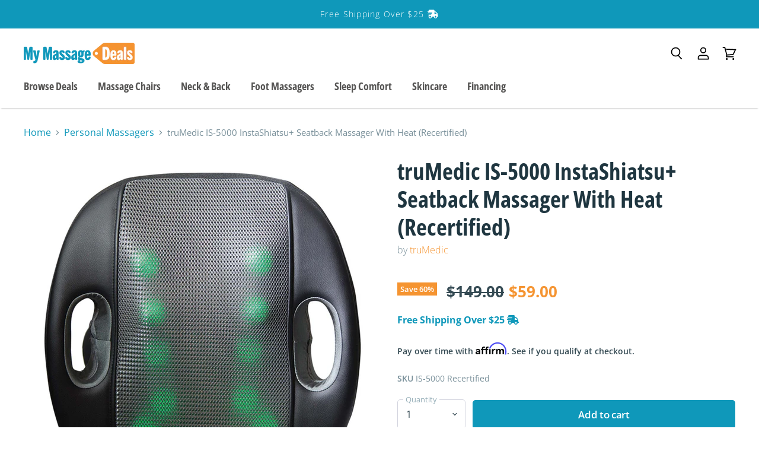

--- FILE ---
content_type: text/html; charset=utf-8
request_url: https://www.mymassage.deals/collections/personal-massagers/products/trumedic-is-5000
body_size: 42255
content:
<!doctype html>
<html class="no-js no-touch" lang="en">
  <head>
    <meta charset="utf-8">
    <meta http-equiv="x-ua-compatible" content="IE=edge">

    <link rel="preconnect" href="https://cdn.shopify.com" crossorigin>
    <script src="https://kit.fontawesome.com/1ad0de95e0.js" crossorigin="anonymous"></script>

    
      <link rel="preconnect" href="https://connect.facebook.net" crossorigin>
    
    
      <link rel="preconnect" href="https://www.google-analytics.com" crossorigin>
    

    <title>truMedic IS-5000 InstaShiatsu+ Seatback Massager With Heat — My Massage Deals</title>

    
      <meta name="description" content="Save over 71% and receive FREE shipping on truMedic&#39; IS-5000 InstaShiatsu+ Seatback Massager With Heat. Great for home or office! Rechargeable with full 1-year warranty.">
    

    

    
      <link rel="canonical" href="https://www.mymassage.deals/products/trumedic-is-5000" />
    

    <meta name="viewport" content="width=device-width">

    
    















<meta property="og:site_name" content="My Massage Deals">
<meta property="og:url" content="https://www.mymassage.deals/products/trumedic-is-5000">
<meta property="og:title" content="truMedic IS-5000 InstaShiatsu+ Seatback Massager With Heat (Recertified)">
<meta property="og:type" content="website">
<meta property="og:description" content="Save over 71% and receive FREE shipping on truMedic&#39; IS-5000 InstaShiatsu+ Seatback Massager With Heat. Great for home or office! Rechargeable with full 1-year warranty.">




    
    
    

    
    
    <meta
      property="og:image"
      content="https://www.mymassage.deals/cdn/shop/products/IS5000_Front2K-40_1200x1200.jpg?v=1576782914"
    />
    <meta
      property="og:image:secure_url"
      content="https://www.mymassage.deals/cdn/shop/products/IS5000_Front2K-40_1200x1200.jpg?v=1576782914"
    />
    <meta property="og:image:width" content="1200" />
    <meta property="og:image:height" content="1200" />
    
    
    <meta property="og:image:alt" content="truMedic IS-5000 InstaShiatsu+ Seatback Massager With Heat" />
  
















<meta name="twitter:title" content="truMedic IS-5000 InstaShiatsu+ Seatback Massager With Heat">
<meta name="twitter:description" content="Save over 71% and receive FREE shipping on truMedic&#39; IS-5000 InstaShiatsu+ Seatback Massager With Heat. Great for home or office! Rechargeable with full 1-year warranty.">


    
    
    
      
      
      <meta name="twitter:card" content="summary">
    
    
    <meta
      property="twitter:image"
      content="https://www.mymassage.deals/cdn/shop/products/IS5000_Front2K-40_1200x1200_crop_center.jpg?v=1576782914"
    />
    <meta property="twitter:image:width" content="1200" />
    <meta property="twitter:image:height" content="1200" />
    
    
    <meta property="twitter:image:alt" content="truMedic IS-5000 InstaShiatsu+ Seatback Massager With Heat" />
  



    

    <link rel="preload" href="//www.mymassage.deals/cdn/fonts/open_sans_condensed/opensanscondensed_n7.540ad984d87539ff9a03e07d9527f1ec85e214bc.woff2" as="font" crossorigin="anonymous">

    
      <link rel="preload" as="style" href="//www.mymassage.deals/cdn/shop/t/4/assets/theme.scss.css?v=143257709644178584901759259554">
    

    <script>window.performance && window.performance.mark && window.performance.mark('shopify.content_for_header.start');</script><meta name="google-site-verification" content="4drUvpNv_HiuHMyZ4-U_h49u4EVB0_jxh-81wAQl8RE">
<meta id="shopify-digital-wallet" name="shopify-digital-wallet" content="/26712703053/digital_wallets/dialog">
<meta name="shopify-checkout-api-token" content="291caa371bd5bc06188cf6c151c4a3ef">
<link rel="alternate" type="application/json+oembed" href="https://www.mymassage.deals/products/trumedic-is-5000.oembed">
<script async="async" src="/checkouts/internal/preloads.js?locale=en-US"></script>
<link rel="preconnect" href="https://shop.app" crossorigin="anonymous">
<script async="async" src="https://shop.app/checkouts/internal/preloads.js?locale=en-US&shop_id=26712703053" crossorigin="anonymous"></script>
<script id="apple-pay-shop-capabilities" type="application/json">{"shopId":26712703053,"countryCode":"US","currencyCode":"USD","merchantCapabilities":["supports3DS"],"merchantId":"gid:\/\/shopify\/Shop\/26712703053","merchantName":"My Massage Deals","requiredBillingContactFields":["postalAddress","email","phone"],"requiredShippingContactFields":["postalAddress","email","phone"],"shippingType":"shipping","supportedNetworks":["visa","masterCard","amex","discover","elo","jcb"],"total":{"type":"pending","label":"My Massage Deals","amount":"1.00"},"shopifyPaymentsEnabled":true,"supportsSubscriptions":true}</script>
<script id="shopify-features" type="application/json">{"accessToken":"291caa371bd5bc06188cf6c151c4a3ef","betas":["rich-media-storefront-analytics"],"domain":"www.mymassage.deals","predictiveSearch":true,"shopId":26712703053,"locale":"en"}</script>
<script>var Shopify = Shopify || {};
Shopify.shop = "mymassagedeals.myshopify.com";
Shopify.locale = "en";
Shopify.currency = {"active":"USD","rate":"1.0"};
Shopify.country = "US";
Shopify.theme = {"name":"Superstore-v2.2","id":80695394381,"schema_name":"Superstore","schema_version":"2.2.1","theme_store_id":null,"role":"main"};
Shopify.theme.handle = "null";
Shopify.theme.style = {"id":null,"handle":null};
Shopify.cdnHost = "www.mymassage.deals/cdn";
Shopify.routes = Shopify.routes || {};
Shopify.routes.root = "/";</script>
<script type="module">!function(o){(o.Shopify=o.Shopify||{}).modules=!0}(window);</script>
<script>!function(o){function n(){var o=[];function n(){o.push(Array.prototype.slice.apply(arguments))}return n.q=o,n}var t=o.Shopify=o.Shopify||{};t.loadFeatures=n(),t.autoloadFeatures=n()}(window);</script>
<script>
  window.ShopifyPay = window.ShopifyPay || {};
  window.ShopifyPay.apiHost = "shop.app\/pay";
  window.ShopifyPay.redirectState = null;
</script>
<script id="shop-js-analytics" type="application/json">{"pageType":"product"}</script>
<script defer="defer" async type="module" src="//www.mymassage.deals/cdn/shopifycloud/shop-js/modules/v2/client.init-shop-cart-sync_BT-GjEfc.en.esm.js"></script>
<script defer="defer" async type="module" src="//www.mymassage.deals/cdn/shopifycloud/shop-js/modules/v2/chunk.common_D58fp_Oc.esm.js"></script>
<script defer="defer" async type="module" src="//www.mymassage.deals/cdn/shopifycloud/shop-js/modules/v2/chunk.modal_xMitdFEc.esm.js"></script>
<script type="module">
  await import("//www.mymassage.deals/cdn/shopifycloud/shop-js/modules/v2/client.init-shop-cart-sync_BT-GjEfc.en.esm.js");
await import("//www.mymassage.deals/cdn/shopifycloud/shop-js/modules/v2/chunk.common_D58fp_Oc.esm.js");
await import("//www.mymassage.deals/cdn/shopifycloud/shop-js/modules/v2/chunk.modal_xMitdFEc.esm.js");

  window.Shopify.SignInWithShop?.initShopCartSync?.({"fedCMEnabled":true,"windoidEnabled":true});

</script>
<script>
  window.Shopify = window.Shopify || {};
  if (!window.Shopify.featureAssets) window.Shopify.featureAssets = {};
  window.Shopify.featureAssets['shop-js'] = {"shop-cart-sync":["modules/v2/client.shop-cart-sync_DZOKe7Ll.en.esm.js","modules/v2/chunk.common_D58fp_Oc.esm.js","modules/v2/chunk.modal_xMitdFEc.esm.js"],"init-fed-cm":["modules/v2/client.init-fed-cm_B6oLuCjv.en.esm.js","modules/v2/chunk.common_D58fp_Oc.esm.js","modules/v2/chunk.modal_xMitdFEc.esm.js"],"shop-cash-offers":["modules/v2/client.shop-cash-offers_D2sdYoxE.en.esm.js","modules/v2/chunk.common_D58fp_Oc.esm.js","modules/v2/chunk.modal_xMitdFEc.esm.js"],"shop-login-button":["modules/v2/client.shop-login-button_QeVjl5Y3.en.esm.js","modules/v2/chunk.common_D58fp_Oc.esm.js","modules/v2/chunk.modal_xMitdFEc.esm.js"],"pay-button":["modules/v2/client.pay-button_DXTOsIq6.en.esm.js","modules/v2/chunk.common_D58fp_Oc.esm.js","modules/v2/chunk.modal_xMitdFEc.esm.js"],"shop-button":["modules/v2/client.shop-button_DQZHx9pm.en.esm.js","modules/v2/chunk.common_D58fp_Oc.esm.js","modules/v2/chunk.modal_xMitdFEc.esm.js"],"avatar":["modules/v2/client.avatar_BTnouDA3.en.esm.js"],"init-windoid":["modules/v2/client.init-windoid_CR1B-cfM.en.esm.js","modules/v2/chunk.common_D58fp_Oc.esm.js","modules/v2/chunk.modal_xMitdFEc.esm.js"],"init-shop-for-new-customer-accounts":["modules/v2/client.init-shop-for-new-customer-accounts_C_vY_xzh.en.esm.js","modules/v2/client.shop-login-button_QeVjl5Y3.en.esm.js","modules/v2/chunk.common_D58fp_Oc.esm.js","modules/v2/chunk.modal_xMitdFEc.esm.js"],"init-shop-email-lookup-coordinator":["modules/v2/client.init-shop-email-lookup-coordinator_BI7n9ZSv.en.esm.js","modules/v2/chunk.common_D58fp_Oc.esm.js","modules/v2/chunk.modal_xMitdFEc.esm.js"],"init-shop-cart-sync":["modules/v2/client.init-shop-cart-sync_BT-GjEfc.en.esm.js","modules/v2/chunk.common_D58fp_Oc.esm.js","modules/v2/chunk.modal_xMitdFEc.esm.js"],"shop-toast-manager":["modules/v2/client.shop-toast-manager_DiYdP3xc.en.esm.js","modules/v2/chunk.common_D58fp_Oc.esm.js","modules/v2/chunk.modal_xMitdFEc.esm.js"],"init-customer-accounts":["modules/v2/client.init-customer-accounts_D9ZNqS-Q.en.esm.js","modules/v2/client.shop-login-button_QeVjl5Y3.en.esm.js","modules/v2/chunk.common_D58fp_Oc.esm.js","modules/v2/chunk.modal_xMitdFEc.esm.js"],"init-customer-accounts-sign-up":["modules/v2/client.init-customer-accounts-sign-up_iGw4briv.en.esm.js","modules/v2/client.shop-login-button_QeVjl5Y3.en.esm.js","modules/v2/chunk.common_D58fp_Oc.esm.js","modules/v2/chunk.modal_xMitdFEc.esm.js"],"shop-follow-button":["modules/v2/client.shop-follow-button_CqMgW2wH.en.esm.js","modules/v2/chunk.common_D58fp_Oc.esm.js","modules/v2/chunk.modal_xMitdFEc.esm.js"],"checkout-modal":["modules/v2/client.checkout-modal_xHeaAweL.en.esm.js","modules/v2/chunk.common_D58fp_Oc.esm.js","modules/v2/chunk.modal_xMitdFEc.esm.js"],"shop-login":["modules/v2/client.shop-login_D91U-Q7h.en.esm.js","modules/v2/chunk.common_D58fp_Oc.esm.js","modules/v2/chunk.modal_xMitdFEc.esm.js"],"lead-capture":["modules/v2/client.lead-capture_BJmE1dJe.en.esm.js","modules/v2/chunk.common_D58fp_Oc.esm.js","modules/v2/chunk.modal_xMitdFEc.esm.js"],"payment-terms":["modules/v2/client.payment-terms_Ci9AEqFq.en.esm.js","modules/v2/chunk.common_D58fp_Oc.esm.js","modules/v2/chunk.modal_xMitdFEc.esm.js"]};
</script>
<script>(function() {
  var isLoaded = false;
  function asyncLoad() {
    if (isLoaded) return;
    isLoaded = true;
    var urls = ["\/\/code.tidio.co\/szfbufsculyytuzjkp31mibgfvi52ltf.js?shop=mymassagedeals.myshopify.com","https:\/\/static.klaviyo.com\/onsite\/js\/klaviyo.js?company_id=Hpvtxs\u0026shop=mymassagedeals.myshopify.com","https:\/\/bingshoppingtool-t2app-prod.trafficmanager.net\/uet\/tracking_script?shop=mymassagedeals.myshopify.com","https:\/\/static.klaviyo.com\/onsite\/js\/klaviyo.js?company_id=Rjbemy\u0026shop=mymassagedeals.myshopify.com","https:\/\/static.klaviyo.com\/onsite\/js\/klaviyo.js?company_id=Rjbemy\u0026shop=mymassagedeals.myshopify.com"];
    for (var i = 0; i < urls.length; i++) {
      var s = document.createElement('script');
      s.type = 'text/javascript';
      s.async = true;
      s.src = urls[i];
      var x = document.getElementsByTagName('script')[0];
      x.parentNode.insertBefore(s, x);
    }
  };
  if(window.attachEvent) {
    window.attachEvent('onload', asyncLoad);
  } else {
    window.addEventListener('load', asyncLoad, false);
  }
})();</script>
<script id="__st">var __st={"a":26712703053,"offset":-18000,"reqid":"80876dd8-7313-4cf4-bafd-14ff21b2f736-1769295455","pageurl":"www.mymassage.deals\/collections\/personal-massagers\/products\/trumedic-is-5000","u":"c700c16ff6ef","p":"product","rtyp":"product","rid":4422927974477};</script>
<script>window.ShopifyPaypalV4VisibilityTracking = true;</script>
<script id="captcha-bootstrap">!function(){'use strict';const t='contact',e='account',n='new_comment',o=[[t,t],['blogs',n],['comments',n],[t,'customer']],c=[[e,'customer_login'],[e,'guest_login'],[e,'recover_customer_password'],[e,'create_customer']],r=t=>t.map((([t,e])=>`form[action*='/${t}']:not([data-nocaptcha='true']) input[name='form_type'][value='${e}']`)).join(','),a=t=>()=>t?[...document.querySelectorAll(t)].map((t=>t.form)):[];function s(){const t=[...o],e=r(t);return a(e)}const i='password',u='form_key',d=['recaptcha-v3-token','g-recaptcha-response','h-captcha-response',i],f=()=>{try{return window.sessionStorage}catch{return}},m='__shopify_v',_=t=>t.elements[u];function p(t,e,n=!1){try{const o=window.sessionStorage,c=JSON.parse(o.getItem(e)),{data:r}=function(t){const{data:e,action:n}=t;return t[m]||n?{data:e,action:n}:{data:t,action:n}}(c);for(const[e,n]of Object.entries(r))t.elements[e]&&(t.elements[e].value=n);n&&o.removeItem(e)}catch(o){console.error('form repopulation failed',{error:o})}}const l='form_type',E='cptcha';function T(t){t.dataset[E]=!0}const w=window,h=w.document,L='Shopify',v='ce_forms',y='captcha';let A=!1;((t,e)=>{const n=(g='f06e6c50-85a8-45c8-87d0-21a2b65856fe',I='https://cdn.shopify.com/shopifycloud/storefront-forms-hcaptcha/ce_storefront_forms_captcha_hcaptcha.v1.5.2.iife.js',D={infoText:'Protected by hCaptcha',privacyText:'Privacy',termsText:'Terms'},(t,e,n)=>{const o=w[L][v],c=o.bindForm;if(c)return c(t,g,e,D).then(n);var r;o.q.push([[t,g,e,D],n]),r=I,A||(h.body.append(Object.assign(h.createElement('script'),{id:'captcha-provider',async:!0,src:r})),A=!0)});var g,I,D;w[L]=w[L]||{},w[L][v]=w[L][v]||{},w[L][v].q=[],w[L][y]=w[L][y]||{},w[L][y].protect=function(t,e){n(t,void 0,e),T(t)},Object.freeze(w[L][y]),function(t,e,n,w,h,L){const[v,y,A,g]=function(t,e,n){const i=e?o:[],u=t?c:[],d=[...i,...u],f=r(d),m=r(i),_=r(d.filter((([t,e])=>n.includes(e))));return[a(f),a(m),a(_),s()]}(w,h,L),I=t=>{const e=t.target;return e instanceof HTMLFormElement?e:e&&e.form},D=t=>v().includes(t);t.addEventListener('submit',(t=>{const e=I(t);if(!e)return;const n=D(e)&&!e.dataset.hcaptchaBound&&!e.dataset.recaptchaBound,o=_(e),c=g().includes(e)&&(!o||!o.value);(n||c)&&t.preventDefault(),c&&!n&&(function(t){try{if(!f())return;!function(t){const e=f();if(!e)return;const n=_(t);if(!n)return;const o=n.value;o&&e.removeItem(o)}(t);const e=Array.from(Array(32),(()=>Math.random().toString(36)[2])).join('');!function(t,e){_(t)||t.append(Object.assign(document.createElement('input'),{type:'hidden',name:u})),t.elements[u].value=e}(t,e),function(t,e){const n=f();if(!n)return;const o=[...t.querySelectorAll(`input[type='${i}']`)].map((({name:t})=>t)),c=[...d,...o],r={};for(const[a,s]of new FormData(t).entries())c.includes(a)||(r[a]=s);n.setItem(e,JSON.stringify({[m]:1,action:t.action,data:r}))}(t,e)}catch(e){console.error('failed to persist form',e)}}(e),e.submit())}));const S=(t,e)=>{t&&!t.dataset[E]&&(n(t,e.some((e=>e===t))),T(t))};for(const o of['focusin','change'])t.addEventListener(o,(t=>{const e=I(t);D(e)&&S(e,y())}));const B=e.get('form_key'),M=e.get(l),P=B&&M;t.addEventListener('DOMContentLoaded',(()=>{const t=y();if(P)for(const e of t)e.elements[l].value===M&&p(e,B);[...new Set([...A(),...v().filter((t=>'true'===t.dataset.shopifyCaptcha))])].forEach((e=>S(e,t)))}))}(h,new URLSearchParams(w.location.search),n,t,e,['guest_login'])})(!0,!0)}();</script>
<script integrity="sha256-4kQ18oKyAcykRKYeNunJcIwy7WH5gtpwJnB7kiuLZ1E=" data-source-attribution="shopify.loadfeatures" defer="defer" src="//www.mymassage.deals/cdn/shopifycloud/storefront/assets/storefront/load_feature-a0a9edcb.js" crossorigin="anonymous"></script>
<script crossorigin="anonymous" defer="defer" src="//www.mymassage.deals/cdn/shopifycloud/storefront/assets/shopify_pay/storefront-65b4c6d7.js?v=20250812"></script>
<script data-source-attribution="shopify.dynamic_checkout.dynamic.init">var Shopify=Shopify||{};Shopify.PaymentButton=Shopify.PaymentButton||{isStorefrontPortableWallets:!0,init:function(){window.Shopify.PaymentButton.init=function(){};var t=document.createElement("script");t.src="https://www.mymassage.deals/cdn/shopifycloud/portable-wallets/latest/portable-wallets.en.js",t.type="module",document.head.appendChild(t)}};
</script>
<script data-source-attribution="shopify.dynamic_checkout.buyer_consent">
  function portableWalletsHideBuyerConsent(e){var t=document.getElementById("shopify-buyer-consent"),n=document.getElementById("shopify-subscription-policy-button");t&&n&&(t.classList.add("hidden"),t.setAttribute("aria-hidden","true"),n.removeEventListener("click",e))}function portableWalletsShowBuyerConsent(e){var t=document.getElementById("shopify-buyer-consent"),n=document.getElementById("shopify-subscription-policy-button");t&&n&&(t.classList.remove("hidden"),t.removeAttribute("aria-hidden"),n.addEventListener("click",e))}window.Shopify?.PaymentButton&&(window.Shopify.PaymentButton.hideBuyerConsent=portableWalletsHideBuyerConsent,window.Shopify.PaymentButton.showBuyerConsent=portableWalletsShowBuyerConsent);
</script>
<script data-source-attribution="shopify.dynamic_checkout.cart.bootstrap">document.addEventListener("DOMContentLoaded",(function(){function t(){return document.querySelector("shopify-accelerated-checkout-cart, shopify-accelerated-checkout")}if(t())Shopify.PaymentButton.init();else{new MutationObserver((function(e,n){t()&&(Shopify.PaymentButton.init(),n.disconnect())})).observe(document.body,{childList:!0,subtree:!0})}}));
</script>
<link id="shopify-accelerated-checkout-styles" rel="stylesheet" media="screen" href="https://www.mymassage.deals/cdn/shopifycloud/portable-wallets/latest/accelerated-checkout-backwards-compat.css" crossorigin="anonymous">
<style id="shopify-accelerated-checkout-cart">
        #shopify-buyer-consent {
  margin-top: 1em;
  display: inline-block;
  width: 100%;
}

#shopify-buyer-consent.hidden {
  display: none;
}

#shopify-subscription-policy-button {
  background: none;
  border: none;
  padding: 0;
  text-decoration: underline;
  font-size: inherit;
  cursor: pointer;
}

#shopify-subscription-policy-button::before {
  box-shadow: none;
}

      </style>

<script>window.performance && window.performance.mark && window.performance.mark('shopify.content_for_header.end');</script>

    <script>
      document.documentElement.className=document.documentElement.className.replace(/\bno-js\b/,'js');
      if(window.Shopify&&window.Shopify.designMode)document.documentElement.className+=' in-theme-editor';
      if(('ontouchstart' in window)||window.DocumentTouch&&document instanceof DocumentTouch)document.documentElement.className=document.documentElement.className.replace(/\bno-touch\b/,'has-touch');
    </script>

    <script src="//www.mymassage.deals/cdn/shop/t/4/assets/api.js?v=14429963729807640881580229807"></script>

    
      <link href="//www.mymassage.deals/cdn/shop/t/4/assets/theme.scss.css?v=143257709644178584901759259554" rel="stylesheet" type="text/css" media="all" />
      <link href="//www.mymassage.deals/cdn/shop/t/4/assets/custom-partially-button.scss.css?v=2846" rel="stylesheet" type="text/css" media="all" />
    

    
    
    
    
 <!-- Affirm -->
<script>
_affirm_config = {
   public_api_key:  "RUTGE22PTA895MCB",
   script:          "https://cdn1.affirm.com/js/v2/affirm.js",
   session_id:      "YOUR_VISITOR_SESSION_ID"
};
(function(l,g,m,e,a,f,b){var d,c=l[m]||{},h=document.createElement(f),n=document.getElementsByTagName(f)[0],k=function(a,b,c){return function(){a[b]._.push([c,arguments])}};c[e]=k(c,e,"set");d=c[e];c[a]={};c[a]._=[];d._=[];c[a][b]=k(c,a,b);a=0;for(b="set add save post open empty reset on off trigger ready setProduct".split(" ");a<b.length;a++)d[b[a]]=k(c,e,b[a]);a=0;for(b=["get","token","url","items"];a<b.length;a++)d[b[a]]=function(){};h.async=!0;h.src=g[f];n.parentNode.insertBefore(h,n);delete g[f];d(g);l[m]=c})(window,_affirm_config,"affirm","checkout","ui","script","ready");
// Use your live public API Key and https://cdn1.affirm.com/js/v2/affirm.js script to point to Affirm production environment.
</script>
<!-- End Affirm -->
            

    
    
  <link href="https://monorail-edge.shopifysvc.com" rel="dns-prefetch">
<script>(function(){if ("sendBeacon" in navigator && "performance" in window) {try {var session_token_from_headers = performance.getEntriesByType('navigation')[0].serverTiming.find(x => x.name == '_s').description;} catch {var session_token_from_headers = undefined;}var session_cookie_matches = document.cookie.match(/_shopify_s=([^;]*)/);var session_token_from_cookie = session_cookie_matches && session_cookie_matches.length === 2 ? session_cookie_matches[1] : "";var session_token = session_token_from_headers || session_token_from_cookie || "";function handle_abandonment_event(e) {var entries = performance.getEntries().filter(function(entry) {return /monorail-edge.shopifysvc.com/.test(entry.name);});if (!window.abandonment_tracked && entries.length === 0) {window.abandonment_tracked = true;var currentMs = Date.now();var navigation_start = performance.timing.navigationStart;var payload = {shop_id: 26712703053,url: window.location.href,navigation_start,duration: currentMs - navigation_start,session_token,page_type: "product"};window.navigator.sendBeacon("https://monorail-edge.shopifysvc.com/v1/produce", JSON.stringify({schema_id: "online_store_buyer_site_abandonment/1.1",payload: payload,metadata: {event_created_at_ms: currentMs,event_sent_at_ms: currentMs}}));}}window.addEventListener('pagehide', handle_abandonment_event);}}());</script>
<script id="web-pixels-manager-setup">(function e(e,d,r,n,o){if(void 0===o&&(o={}),!Boolean(null===(a=null===(i=window.Shopify)||void 0===i?void 0:i.analytics)||void 0===a?void 0:a.replayQueue)){var i,a;window.Shopify=window.Shopify||{};var t=window.Shopify;t.analytics=t.analytics||{};var s=t.analytics;s.replayQueue=[],s.publish=function(e,d,r){return s.replayQueue.push([e,d,r]),!0};try{self.performance.mark("wpm:start")}catch(e){}var l=function(){var e={modern:/Edge?\/(1{2}[4-9]|1[2-9]\d|[2-9]\d{2}|\d{4,})\.\d+(\.\d+|)|Firefox\/(1{2}[4-9]|1[2-9]\d|[2-9]\d{2}|\d{4,})\.\d+(\.\d+|)|Chrom(ium|e)\/(9{2}|\d{3,})\.\d+(\.\d+|)|(Maci|X1{2}).+ Version\/(15\.\d+|(1[6-9]|[2-9]\d|\d{3,})\.\d+)([,.]\d+|)( \(\w+\)|)( Mobile\/\w+|) Safari\/|Chrome.+OPR\/(9{2}|\d{3,})\.\d+\.\d+|(CPU[ +]OS|iPhone[ +]OS|CPU[ +]iPhone|CPU IPhone OS|CPU iPad OS)[ +]+(15[._]\d+|(1[6-9]|[2-9]\d|\d{3,})[._]\d+)([._]\d+|)|Android:?[ /-](13[3-9]|1[4-9]\d|[2-9]\d{2}|\d{4,})(\.\d+|)(\.\d+|)|Android.+Firefox\/(13[5-9]|1[4-9]\d|[2-9]\d{2}|\d{4,})\.\d+(\.\d+|)|Android.+Chrom(ium|e)\/(13[3-9]|1[4-9]\d|[2-9]\d{2}|\d{4,})\.\d+(\.\d+|)|SamsungBrowser\/([2-9]\d|\d{3,})\.\d+/,legacy:/Edge?\/(1[6-9]|[2-9]\d|\d{3,})\.\d+(\.\d+|)|Firefox\/(5[4-9]|[6-9]\d|\d{3,})\.\d+(\.\d+|)|Chrom(ium|e)\/(5[1-9]|[6-9]\d|\d{3,})\.\d+(\.\d+|)([\d.]+$|.*Safari\/(?![\d.]+ Edge\/[\d.]+$))|(Maci|X1{2}).+ Version\/(10\.\d+|(1[1-9]|[2-9]\d|\d{3,})\.\d+)([,.]\d+|)( \(\w+\)|)( Mobile\/\w+|) Safari\/|Chrome.+OPR\/(3[89]|[4-9]\d|\d{3,})\.\d+\.\d+|(CPU[ +]OS|iPhone[ +]OS|CPU[ +]iPhone|CPU IPhone OS|CPU iPad OS)[ +]+(10[._]\d+|(1[1-9]|[2-9]\d|\d{3,})[._]\d+)([._]\d+|)|Android:?[ /-](13[3-9]|1[4-9]\d|[2-9]\d{2}|\d{4,})(\.\d+|)(\.\d+|)|Mobile Safari.+OPR\/([89]\d|\d{3,})\.\d+\.\d+|Android.+Firefox\/(13[5-9]|1[4-9]\d|[2-9]\d{2}|\d{4,})\.\d+(\.\d+|)|Android.+Chrom(ium|e)\/(13[3-9]|1[4-9]\d|[2-9]\d{2}|\d{4,})\.\d+(\.\d+|)|Android.+(UC? ?Browser|UCWEB|U3)[ /]?(15\.([5-9]|\d{2,})|(1[6-9]|[2-9]\d|\d{3,})\.\d+)\.\d+|SamsungBrowser\/(5\.\d+|([6-9]|\d{2,})\.\d+)|Android.+MQ{2}Browser\/(14(\.(9|\d{2,})|)|(1[5-9]|[2-9]\d|\d{3,})(\.\d+|))(\.\d+|)|K[Aa][Ii]OS\/(3\.\d+|([4-9]|\d{2,})\.\d+)(\.\d+|)/},d=e.modern,r=e.legacy,n=navigator.userAgent;return n.match(d)?"modern":n.match(r)?"legacy":"unknown"}(),u="modern"===l?"modern":"legacy",c=(null!=n?n:{modern:"",legacy:""})[u],f=function(e){return[e.baseUrl,"/wpm","/b",e.hashVersion,"modern"===e.buildTarget?"m":"l",".js"].join("")}({baseUrl:d,hashVersion:r,buildTarget:u}),m=function(e){var d=e.version,r=e.bundleTarget,n=e.surface,o=e.pageUrl,i=e.monorailEndpoint;return{emit:function(e){var a=e.status,t=e.errorMsg,s=(new Date).getTime(),l=JSON.stringify({metadata:{event_sent_at_ms:s},events:[{schema_id:"web_pixels_manager_load/3.1",payload:{version:d,bundle_target:r,page_url:o,status:a,surface:n,error_msg:t},metadata:{event_created_at_ms:s}}]});if(!i)return console&&console.warn&&console.warn("[Web Pixels Manager] No Monorail endpoint provided, skipping logging."),!1;try{return self.navigator.sendBeacon.bind(self.navigator)(i,l)}catch(e){}var u=new XMLHttpRequest;try{return u.open("POST",i,!0),u.setRequestHeader("Content-Type","text/plain"),u.send(l),!0}catch(e){return console&&console.warn&&console.warn("[Web Pixels Manager] Got an unhandled error while logging to Monorail."),!1}}}}({version:r,bundleTarget:l,surface:e.surface,pageUrl:self.location.href,monorailEndpoint:e.monorailEndpoint});try{o.browserTarget=l,function(e){var d=e.src,r=e.async,n=void 0===r||r,o=e.onload,i=e.onerror,a=e.sri,t=e.scriptDataAttributes,s=void 0===t?{}:t,l=document.createElement("script"),u=document.querySelector("head"),c=document.querySelector("body");if(l.async=n,l.src=d,a&&(l.integrity=a,l.crossOrigin="anonymous"),s)for(var f in s)if(Object.prototype.hasOwnProperty.call(s,f))try{l.dataset[f]=s[f]}catch(e){}if(o&&l.addEventListener("load",o),i&&l.addEventListener("error",i),u)u.appendChild(l);else{if(!c)throw new Error("Did not find a head or body element to append the script");c.appendChild(l)}}({src:f,async:!0,onload:function(){if(!function(){var e,d;return Boolean(null===(d=null===(e=window.Shopify)||void 0===e?void 0:e.analytics)||void 0===d?void 0:d.initialized)}()){var d=window.webPixelsManager.init(e)||void 0;if(d){var r=window.Shopify.analytics;r.replayQueue.forEach((function(e){var r=e[0],n=e[1],o=e[2];d.publishCustomEvent(r,n,o)})),r.replayQueue=[],r.publish=d.publishCustomEvent,r.visitor=d.visitor,r.initialized=!0}}},onerror:function(){return m.emit({status:"failed",errorMsg:"".concat(f," has failed to load")})},sri:function(e){var d=/^sha384-[A-Za-z0-9+/=]+$/;return"string"==typeof e&&d.test(e)}(c)?c:"",scriptDataAttributes:o}),m.emit({status:"loading"})}catch(e){m.emit({status:"failed",errorMsg:(null==e?void 0:e.message)||"Unknown error"})}}})({shopId: 26712703053,storefrontBaseUrl: "https://www.mymassage.deals",extensionsBaseUrl: "https://extensions.shopifycdn.com/cdn/shopifycloud/web-pixels-manager",monorailEndpoint: "https://monorail-edge.shopifysvc.com/unstable/produce_batch",surface: "storefront-renderer",enabledBetaFlags: ["2dca8a86"],webPixelsConfigList: [{"id":"1701740715","configuration":"{\"ti\":\"17239919\",\"endpoint\":\"https:\/\/bat.bing.com\/action\/0\"}","eventPayloadVersion":"v1","runtimeContext":"STRICT","scriptVersion":"5ee93563fe31b11d2d65e2f09a5229dc","type":"APP","apiClientId":2997493,"privacyPurposes":["ANALYTICS","MARKETING","SALE_OF_DATA"],"dataSharingAdjustments":{"protectedCustomerApprovalScopes":["read_customer_personal_data"]}},{"id":"1384939691","configuration":"{\"hashed_organization_id\":\"24303f0754f234dd6a4fe6802efd28c0_v1\",\"app_key\":\"mymassagedeals\",\"allow_collect_personal_data\":\"true\"}","eventPayloadVersion":"v1","runtimeContext":"STRICT","scriptVersion":"c3e64302e4c6a915b615bb03ddf3784a","type":"APP","apiClientId":111542,"privacyPurposes":["ANALYTICS","MARKETING","SALE_OF_DATA"],"dataSharingAdjustments":{"protectedCustomerApprovalScopes":["read_customer_address","read_customer_email","read_customer_name","read_customer_personal_data","read_customer_phone"]}},{"id":"153223339","configuration":"{\"pixel_id\":\"164544754855092\",\"pixel_type\":\"facebook_pixel\",\"metaapp_system_user_token\":\"-\"}","eventPayloadVersion":"v1","runtimeContext":"OPEN","scriptVersion":"ca16bc87fe92b6042fbaa3acc2fbdaa6","type":"APP","apiClientId":2329312,"privacyPurposes":["ANALYTICS","MARKETING","SALE_OF_DATA"],"dataSharingAdjustments":{"protectedCustomerApprovalScopes":["read_customer_address","read_customer_email","read_customer_name","read_customer_personal_data","read_customer_phone"]}},{"id":"73859243","eventPayloadVersion":"v1","runtimeContext":"LAX","scriptVersion":"1","type":"CUSTOM","privacyPurposes":["ANALYTICS"],"name":"Google Analytics tag (migrated)"},{"id":"shopify-app-pixel","configuration":"{}","eventPayloadVersion":"v1","runtimeContext":"STRICT","scriptVersion":"0450","apiClientId":"shopify-pixel","type":"APP","privacyPurposes":["ANALYTICS","MARKETING"]},{"id":"shopify-custom-pixel","eventPayloadVersion":"v1","runtimeContext":"LAX","scriptVersion":"0450","apiClientId":"shopify-pixel","type":"CUSTOM","privacyPurposes":["ANALYTICS","MARKETING"]}],isMerchantRequest: false,initData: {"shop":{"name":"My Massage Deals","paymentSettings":{"currencyCode":"USD"},"myshopifyDomain":"mymassagedeals.myshopify.com","countryCode":"US","storefrontUrl":"https:\/\/www.mymassage.deals"},"customer":null,"cart":null,"checkout":null,"productVariants":[{"price":{"amount":59.0,"currencyCode":"USD"},"product":{"title":"truMedic IS-5000 InstaShiatsu+ Seatback Massager With Heat (Recertified)","vendor":"truMedic","id":"4422927974477","untranslatedTitle":"truMedic IS-5000 InstaShiatsu+ Seatback Massager With Heat (Recertified)","url":"\/products\/trumedic-is-5000","type":"Neck \u0026 Back Massager"},"id":"31651916382285","image":{"src":"\/\/www.mymassage.deals\/cdn\/shop\/products\/IS5000_Front2K-40.jpg?v=1576782914"},"sku":"IS-5000 Recertified","title":"Default Title","untranslatedTitle":"Default Title"}],"purchasingCompany":null},},"https://www.mymassage.deals/cdn","fcfee988w5aeb613cpc8e4bc33m6693e112",{"modern":"","legacy":""},{"shopId":"26712703053","storefrontBaseUrl":"https:\/\/www.mymassage.deals","extensionBaseUrl":"https:\/\/extensions.shopifycdn.com\/cdn\/shopifycloud\/web-pixels-manager","surface":"storefront-renderer","enabledBetaFlags":"[\"2dca8a86\"]","isMerchantRequest":"false","hashVersion":"fcfee988w5aeb613cpc8e4bc33m6693e112","publish":"custom","events":"[[\"page_viewed\",{}],[\"product_viewed\",{\"productVariant\":{\"price\":{\"amount\":59.0,\"currencyCode\":\"USD\"},\"product\":{\"title\":\"truMedic IS-5000 InstaShiatsu+ Seatback Massager With Heat (Recertified)\",\"vendor\":\"truMedic\",\"id\":\"4422927974477\",\"untranslatedTitle\":\"truMedic IS-5000 InstaShiatsu+ Seatback Massager With Heat (Recertified)\",\"url\":\"\/products\/trumedic-is-5000\",\"type\":\"Neck \u0026 Back Massager\"},\"id\":\"31651916382285\",\"image\":{\"src\":\"\/\/www.mymassage.deals\/cdn\/shop\/products\/IS5000_Front2K-40.jpg?v=1576782914\"},\"sku\":\"IS-5000 Recertified\",\"title\":\"Default Title\",\"untranslatedTitle\":\"Default Title\"}}]]"});</script><script>
  window.ShopifyAnalytics = window.ShopifyAnalytics || {};
  window.ShopifyAnalytics.meta = window.ShopifyAnalytics.meta || {};
  window.ShopifyAnalytics.meta.currency = 'USD';
  var meta = {"product":{"id":4422927974477,"gid":"gid:\/\/shopify\/Product\/4422927974477","vendor":"truMedic","type":"Neck \u0026 Back Massager","handle":"trumedic-is-5000","variants":[{"id":31651916382285,"price":5900,"name":"truMedic IS-5000 InstaShiatsu+ Seatback Massager With Heat (Recertified)","public_title":null,"sku":"IS-5000 Recertified"}],"remote":false},"page":{"pageType":"product","resourceType":"product","resourceId":4422927974477,"requestId":"80876dd8-7313-4cf4-bafd-14ff21b2f736-1769295455"}};
  for (var attr in meta) {
    window.ShopifyAnalytics.meta[attr] = meta[attr];
  }
</script>
<script class="analytics">
  (function () {
    var customDocumentWrite = function(content) {
      var jquery = null;

      if (window.jQuery) {
        jquery = window.jQuery;
      } else if (window.Checkout && window.Checkout.$) {
        jquery = window.Checkout.$;
      }

      if (jquery) {
        jquery('body').append(content);
      }
    };

    var hasLoggedConversion = function(token) {
      if (token) {
        return document.cookie.indexOf('loggedConversion=' + token) !== -1;
      }
      return false;
    }

    var setCookieIfConversion = function(token) {
      if (token) {
        var twoMonthsFromNow = new Date(Date.now());
        twoMonthsFromNow.setMonth(twoMonthsFromNow.getMonth() + 2);

        document.cookie = 'loggedConversion=' + token + '; expires=' + twoMonthsFromNow;
      }
    }

    var trekkie = window.ShopifyAnalytics.lib = window.trekkie = window.trekkie || [];
    if (trekkie.integrations) {
      return;
    }
    trekkie.methods = [
      'identify',
      'page',
      'ready',
      'track',
      'trackForm',
      'trackLink'
    ];
    trekkie.factory = function(method) {
      return function() {
        var args = Array.prototype.slice.call(arguments);
        args.unshift(method);
        trekkie.push(args);
        return trekkie;
      };
    };
    for (var i = 0; i < trekkie.methods.length; i++) {
      var key = trekkie.methods[i];
      trekkie[key] = trekkie.factory(key);
    }
    trekkie.load = function(config) {
      trekkie.config = config || {};
      trekkie.config.initialDocumentCookie = document.cookie;
      var first = document.getElementsByTagName('script')[0];
      var script = document.createElement('script');
      script.type = 'text/javascript';
      script.onerror = function(e) {
        var scriptFallback = document.createElement('script');
        scriptFallback.type = 'text/javascript';
        scriptFallback.onerror = function(error) {
                var Monorail = {
      produce: function produce(monorailDomain, schemaId, payload) {
        var currentMs = new Date().getTime();
        var event = {
          schema_id: schemaId,
          payload: payload,
          metadata: {
            event_created_at_ms: currentMs,
            event_sent_at_ms: currentMs
          }
        };
        return Monorail.sendRequest("https://" + monorailDomain + "/v1/produce", JSON.stringify(event));
      },
      sendRequest: function sendRequest(endpointUrl, payload) {
        // Try the sendBeacon API
        if (window && window.navigator && typeof window.navigator.sendBeacon === 'function' && typeof window.Blob === 'function' && !Monorail.isIos12()) {
          var blobData = new window.Blob([payload], {
            type: 'text/plain'
          });

          if (window.navigator.sendBeacon(endpointUrl, blobData)) {
            return true;
          } // sendBeacon was not successful

        } // XHR beacon

        var xhr = new XMLHttpRequest();

        try {
          xhr.open('POST', endpointUrl);
          xhr.setRequestHeader('Content-Type', 'text/plain');
          xhr.send(payload);
        } catch (e) {
          console.log(e);
        }

        return false;
      },
      isIos12: function isIos12() {
        return window.navigator.userAgent.lastIndexOf('iPhone; CPU iPhone OS 12_') !== -1 || window.navigator.userAgent.lastIndexOf('iPad; CPU OS 12_') !== -1;
      }
    };
    Monorail.produce('monorail-edge.shopifysvc.com',
      'trekkie_storefront_load_errors/1.1',
      {shop_id: 26712703053,
      theme_id: 80695394381,
      app_name: "storefront",
      context_url: window.location.href,
      source_url: "//www.mymassage.deals/cdn/s/trekkie.storefront.8d95595f799fbf7e1d32231b9a28fd43b70c67d3.min.js"});

        };
        scriptFallback.async = true;
        scriptFallback.src = '//www.mymassage.deals/cdn/s/trekkie.storefront.8d95595f799fbf7e1d32231b9a28fd43b70c67d3.min.js';
        first.parentNode.insertBefore(scriptFallback, first);
      };
      script.async = true;
      script.src = '//www.mymassage.deals/cdn/s/trekkie.storefront.8d95595f799fbf7e1d32231b9a28fd43b70c67d3.min.js';
      first.parentNode.insertBefore(script, first);
    };
    trekkie.load(
      {"Trekkie":{"appName":"storefront","development":false,"defaultAttributes":{"shopId":26712703053,"isMerchantRequest":null,"themeId":80695394381,"themeCityHash":"2150518937964649879","contentLanguage":"en","currency":"USD","eventMetadataId":"671e8086-d4a2-4080-92a9-cf5b28293f07"},"isServerSideCookieWritingEnabled":true,"monorailRegion":"shop_domain","enabledBetaFlags":["65f19447"]},"Session Attribution":{},"S2S":{"facebookCapiEnabled":true,"source":"trekkie-storefront-renderer","apiClientId":580111}}
    );

    var loaded = false;
    trekkie.ready(function() {
      if (loaded) return;
      loaded = true;

      window.ShopifyAnalytics.lib = window.trekkie;

      var originalDocumentWrite = document.write;
      document.write = customDocumentWrite;
      try { window.ShopifyAnalytics.merchantGoogleAnalytics.call(this); } catch(error) {};
      document.write = originalDocumentWrite;

      window.ShopifyAnalytics.lib.page(null,{"pageType":"product","resourceType":"product","resourceId":4422927974477,"requestId":"80876dd8-7313-4cf4-bafd-14ff21b2f736-1769295455","shopifyEmitted":true});

      var match = window.location.pathname.match(/checkouts\/(.+)\/(thank_you|post_purchase)/)
      var token = match? match[1]: undefined;
      if (!hasLoggedConversion(token)) {
        setCookieIfConversion(token);
        window.ShopifyAnalytics.lib.track("Viewed Product",{"currency":"USD","variantId":31651916382285,"productId":4422927974477,"productGid":"gid:\/\/shopify\/Product\/4422927974477","name":"truMedic IS-5000 InstaShiatsu+ Seatback Massager With Heat (Recertified)","price":"59.00","sku":"IS-5000 Recertified","brand":"truMedic","variant":null,"category":"Neck \u0026 Back Massager","nonInteraction":true,"remote":false},undefined,undefined,{"shopifyEmitted":true});
      window.ShopifyAnalytics.lib.track("monorail:\/\/trekkie_storefront_viewed_product\/1.1",{"currency":"USD","variantId":31651916382285,"productId":4422927974477,"productGid":"gid:\/\/shopify\/Product\/4422927974477","name":"truMedic IS-5000 InstaShiatsu+ Seatback Massager With Heat (Recertified)","price":"59.00","sku":"IS-5000 Recertified","brand":"truMedic","variant":null,"category":"Neck \u0026 Back Massager","nonInteraction":true,"remote":false,"referer":"https:\/\/www.mymassage.deals\/collections\/personal-massagers\/products\/trumedic-is-5000"});
      }
    });


        var eventsListenerScript = document.createElement('script');
        eventsListenerScript.async = true;
        eventsListenerScript.src = "//www.mymassage.deals/cdn/shopifycloud/storefront/assets/shop_events_listener-3da45d37.js";
        document.getElementsByTagName('head')[0].appendChild(eventsListenerScript);

})();</script>
  <script>
  if (!window.ga || (window.ga && typeof window.ga !== 'function')) {
    window.ga = function ga() {
      (window.ga.q = window.ga.q || []).push(arguments);
      if (window.Shopify && window.Shopify.analytics && typeof window.Shopify.analytics.publish === 'function') {
        window.Shopify.analytics.publish("ga_stub_called", {}, {sendTo: "google_osp_migration"});
      }
      console.error("Shopify's Google Analytics stub called with:", Array.from(arguments), "\nSee https://help.shopify.com/manual/promoting-marketing/pixels/pixel-migration#google for more information.");
    };
    if (window.Shopify && window.Shopify.analytics && typeof window.Shopify.analytics.publish === 'function') {
      window.Shopify.analytics.publish("ga_stub_initialized", {}, {sendTo: "google_osp_migration"});
    }
  }
</script>
<script
  defer
  src="https://www.mymassage.deals/cdn/shopifycloud/perf-kit/shopify-perf-kit-3.0.4.min.js"
  data-application="storefront-renderer"
  data-shop-id="26712703053"
  data-render-region="gcp-us-east1"
  data-page-type="product"
  data-theme-instance-id="80695394381"
  data-theme-name="Superstore"
  data-theme-version="2.2.1"
  data-monorail-region="shop_domain"
  data-resource-timing-sampling-rate="10"
  data-shs="true"
  data-shs-beacon="true"
  data-shs-export-with-fetch="true"
  data-shs-logs-sample-rate="1"
  data-shs-beacon-endpoint="https://www.mymassage.deals/api/collect"
></script>
</head>

  <body
    
    class="template-product"
    
  >
    <a class="skip-to-main" href="#site-main">Skip to content</a>
    <div id="shopify-section-static-announcement" class="shopify-section site-announcement"><script
  type="application/json"
  data-section-id="static-announcement"
  data-section-type="static-announcement">
</script>









  
    <div
      class="
        announcement-bar
        
      "
      style="
        color: #ffffff;
        background: #0f98ba;
      ">
      

      
        <div class="announcement-bar-text">
          Free Shipping Over $25 <i class="fas fa-shipping-fast"> </i>
        </div>
      

      <div class="announcement-bar-text-mobile">
        
          Free Shipping Over $25 <i class="fas fa-shipping-fast"> </i>
        
      </div>
    </div>
  


</div>
    <div id="shopify-section-static-utility-bar" class="shopify-section"><style data-shopify>
  .utility-bar {
    background-color: #1f3640;
  }

  .utility-bar a {
    color: #ffffff;
  }

  .utility-bar a:hover {
    color: #ffffff;
  }

  .utility-bar .currency-converter-wrapper {
    color: #ffffff;
  }

  .utility-bar .currency-converter-wrapper select:focus {
    outline: solid rgba(255, 255, 255, 0.5);
  }
</style>

<script
  type="application/json"
  data-section-type="static-utility-bar"
  data-section-id="static-utility-bar"
  data-section-data
>
  {
    "settings": {
      "mobile_layout": "below"
    }
  }
</script>



</div>

    
        <div id="shopify-section-static-basic-header" class="shopify-section site-header-wrapper">

<script
  type="application/json"
  data-section-id="static-basic-header"
  data-section-type="static-header"
  data-section-data>
  {
    "settings": {
      "header_layout": "basic",
      "navigation_layout": "inside",
      "sticky_header": true,
      "desktop_logo_position": "left",
      "live_search": {
        "enable": true,
        "content_types": "article,page,product",
        "money_format": "${{amount}}",
        "context": {
          "view_all_results": "View all results",
          "view_all_products": "View all products",
          "content_results": {
            "title": "Posts and pages",
            "no_results": "No results."
          },
          "no_results_products": {
            "title": "No products for “*terms*”.",
            "message": "Sorry, we couldn’t find any matches."
          }
        }
      }
    }
  }
</script>

<style data-shopify>
  
</style>



<header
  class="
    site-header
    site-header--basic
    site-header--basic-navigation-inside
    site-header-loading
    site-header--desktop-logo-left
    site-header--mobile-logo-center
    site-header-accounts-enabled
    
    
  "
  role="banner"
  data-site-header
>
  <div
    class="
      site-header-main
      
        site-header--full-width
      
      live-search--hidden
      
        live-search-enabled
      
    "
    data-site-header-main
    data-site-header-sticky
  >
    <button class="site-header-button site-header-menu-button" href="#" data-menu-toggle>
      <div class="site-header-icon site-header-menu-icon" tabindex="-1">
        
                                                                                  <svg class="icon-menu "    aria-hidden="true"    focusable="false"    role="presentation"    xmlns="http://www.w3.org/2000/svg" width="22" height="18" viewBox="0 0 22 18" fill="none">          <title>Menu icon</title>        <path d="M21 2H1" stroke="currentColor" stroke-width="2" stroke-linecap="square" stroke-linejoin="round"/>      <path d="M21 9H1" stroke="currentColor" stroke-width="2" stroke-linecap="square" stroke-linejoin="round"/>      <path d="M21 16H1" stroke="currentColor" stroke-width="2" stroke-linecap="square" stroke-linejoin="round"/>    </svg>                          

        <span class="visually-hidden">Menu</span>
      </div>
    </button>
    <div class="site-logo">
      <a
        class="site-logo-link"
        href="/">
        
          

        
          
          

          

          

  
    <noscript data-rimg-noscript>
      <img
        
          src="//www.mymassage.deals/cdn/shop/files/MyMassageDealsLogo_187x36.png?v=1613699098"
        

        alt="My Massage Deals"
        data-rimg="noscript"
        srcset="//www.mymassage.deals/cdn/shop/files/MyMassageDealsLogo_187x36.png?v=1613699098 1x, //www.mymassage.deals/cdn/shop/files/MyMassageDealsLogo_374x72.png?v=1613699098 2x, //www.mymassage.deals/cdn/shop/files/MyMassageDealsLogo_561x108.png?v=1613699098 3x, //www.mymassage.deals/cdn/shop/files/MyMassageDealsLogo_748x144.png?v=1613699098 4x"
        class="desktop-logo-image"
        style="
            height: 36px;
          "
        
      >
    </noscript>
  

  <img
    
      src="//www.mymassage.deals/cdn/shop/files/MyMassageDealsLogo_187x36.png?v=1613699098"
    
    alt="My Massage Deals"

    
      data-rimg="lazy"
      data-rimg-scale="1"
      data-rimg-template="//www.mymassage.deals/cdn/shop/files/MyMassageDealsLogo_{size}.png?v=1613699098"
      data-rimg-max="1000x193"
      data-rimg-crop=""
      
      srcset="data:image/svg+xml;utf8,<svg%20xmlns='http://www.w3.org/2000/svg'%20width='187'%20height='36'></svg>"
    

    class="desktop-logo-image"
    style="
            height: 36px;
          "
    
  >




          
        

        
          

          
          

          

          

  

  <img
    
      src="//www.mymassage.deals/cdn/shop/files/MyMassageDealsLogo_146x28.png?v=1613699098"
    
    alt="My Massage Deals"

    
      data-rimg
      srcset="//www.mymassage.deals/cdn/shop/files/MyMassageDealsLogo_146x28.png?v=1613699098 1x, //www.mymassage.deals/cdn/shop/files/MyMassageDealsLogo_292x56.png?v=1613699098 2x, //www.mymassage.deals/cdn/shop/files/MyMassageDealsLogo_438x84.png?v=1613699098 3x, //www.mymassage.deals/cdn/shop/files/MyMassageDealsLogo_584x112.png?v=1613699098 4x"
    

    class="mobile-logo-image"
    style="
            max-height: 28px;
          "
    
  >




          
        
      </a>
    </div>
  <nav
    class="site-navigation"
    aria-label="Main"
  >
    





<ul
  class="navmenu navmenu-depth-1"
  data-navmenu
  aria-label="Massage Deals"
>
  
    
    

    
    
    
    

    
    
<li
      class="navmenu-item            navmenu-id-browse-deals            "
      
      data-test-linkthing
      
      
    >
      <a
        class="navmenu-link  "
        href="/collections/all"
        
      >
        Browse Deals
        
      </a>

      

      
    </li>
  
    
    

    
    
    
    

    
    
<li
      class="navmenu-item            navmenu-id-massage-chairs            "
      
      data-test-linkthing
      
      
    >
      <a
        class="navmenu-link  "
        href="/collections/massage-chairs"
        
      >
        Massage Chairs
        
      </a>

      

      
    </li>
  
    
    

    
    
    
    

    
    
<li
      class="navmenu-item            navmenu-id-neck-back            "
      
      data-test-linkthing
      
      
    >
      <a
        class="navmenu-link  "
        href="/collections/neck-back-massagers"
        
      >
        Neck & Back
        
      </a>

      

      
    </li>
  
    
    

    
    
    
    

    
    
<li
      class="navmenu-item            navmenu-id-foot-massagers            "
      
      data-test-linkthing
      
      
    >
      <a
        class="navmenu-link  "
        href="/collections/foot-massagers"
        
      >
        Foot Massagers
        
      </a>

      

      
    </li>
  
    
    

    
    
    
    

    
    
<li
      class="navmenu-item            navmenu-id-sleep-comfort            "
      
      data-test-linkthing
      
      
    >
      <a
        class="navmenu-link  "
        href="/collections/sleep"
        
      >
        Sleep Comfort
        
      </a>

      

      
    </li>
  
    
    

    
    
    
    

    
    
<li
      class="navmenu-item            navmenu-id-skincare            "
      
      data-test-linkthing
      
      
    >
      <a
        class="navmenu-link  "
        href="/collections/skincare"
        
      >
        Skincare
        
      </a>

      

      
    </li>
  
    
    

    
    
    
    

    
    
<li
      class="navmenu-item            navmenu-id-financing            "
      
      data-test-linkthing
      
      
    >
      <a
        class="navmenu-link  "
        href="/pages/financing"
        
      >
        Financing
        
      </a>

      

      
    </li>
  
</ul>

  </nav>

<div class="site-header-search" data-site-header-search>
      <div class="site-header-search-wrapper" data-search-wrapper>
        



<div class="live-search" data-live-search>
  <form
    class="live-search-form form-fields-inline"
    action="/search"
    method="get"
    role="search"
    aria-label="Product"
    data-live-search-form
  >
    <input type="hidden" name="type" value="article,page,product">
    <div class="form-field no-label">
      <input
        class="form-field-input live-search-form-field"
        type="text"
        name="q"
        aria-label="Search"
        placeholder="What are you looking for?"
        
        autocomplete="off"
        data-live-search-input>
      <button
        type="button"
        class="live-search-takeover-cancel"
        data-live-search-takeover-cancel>
        Cancel
      </button>

      <button
        class="live-search-button"
        type="submit"
        aria-label="Search"
        data-live-search-submit
      >
        <span class="search-icon search-icon--inactive">
          
                                                                                    <svg class="icon-search "    aria-hidden="true"    focusable="false"    role="presentation"    xmlns="http://www.w3.org/2000/svg" width="21" height="24" viewBox="0 0 21 24" fill="none">          <title>Search icon</title>        <path d="M19.5 21.5L13.6155 15.1628" stroke="currentColor" stroke-width="1.75"/>      <circle cx="9.5" cy="9.5" r="7" stroke="currentColor" stroke-width="1.75"/>    </svg>                        

        </span>
        <span class="search-icon search-icon--active">
          
                                                                                            <svg class="icon-spinner "    aria-hidden="true"    focusable="false"    role="presentation"    xmlns="http://www.w3.org/2000/svg" width="26" height="26" viewBox="0 0 26 26" fill="none">          <title>Spinner icon</title>        <circle opacity="0.29" cx="13" cy="13" r="11" stroke="currentColor" stroke-width="2"/>      <path d="M24 13C24 19.0751 19.0751 24 13 24" stroke="currentColor" stroke-width="2"/>    </svg>                

        </span>
      </button>
    </div>

    <div class="search-flydown" data-live-search-flydown>
      <div class="search-flydown--placeholder" data-live-search-placeholder>
        <div class="search-flydown--product-items">
          
            <a class="search-flydown--product search-flydown--product" href="#">
                <div class="search-flydown--product-image">
                  <svg class="placeholder--image placeholder--content-image" xmlns="http://www.w3.org/2000/svg" viewBox="0 0 525.5 525.5"><path d="M324.5 212.7H203c-1.6 0-2.8 1.3-2.8 2.8V308c0 1.6 1.3 2.8 2.8 2.8h121.6c1.6 0 2.8-1.3 2.8-2.8v-92.5c0-1.6-1.3-2.8-2.9-2.8zm1.1 95.3c0 .6-.5 1.1-1.1 1.1H203c-.6 0-1.1-.5-1.1-1.1v-92.5c0-.6.5-1.1 1.1-1.1h121.6c.6 0 1.1.5 1.1 1.1V308z"/><path d="M210.4 299.5H240v.1s.1 0 .2-.1h75.2v-76.2h-105v76.2zm1.8-7.2l20-20c1.6-1.6 3.8-2.5 6.1-2.5s4.5.9 6.1 2.5l1.5 1.5 16.8 16.8c-12.9 3.3-20.7 6.3-22.8 7.2h-27.7v-5.5zm101.5-10.1c-20.1 1.7-36.7 4.8-49.1 7.9l-16.9-16.9 26.3-26.3c1.6-1.6 3.8-2.5 6.1-2.5s4.5.9 6.1 2.5l27.5 27.5v7.8zm-68.9 15.5c9.7-3.5 33.9-10.9 68.9-13.8v13.8h-68.9zm68.9-72.7v46.8l-26.2-26.2c-1.9-1.9-4.5-3-7.3-3s-5.4 1.1-7.3 3l-26.3 26.3-.9-.9c-1.9-1.9-4.5-3-7.3-3s-5.4 1.1-7.3 3l-18.8 18.8V225h101.4z"/><path d="M232.8 254c4.6 0 8.3-3.7 8.3-8.3s-3.7-8.3-8.3-8.3-8.3 3.7-8.3 8.3 3.7 8.3 8.3 8.3zm0-14.9c3.6 0 6.6 2.9 6.6 6.6s-2.9 6.6-6.6 6.6-6.6-2.9-6.6-6.6 3-6.6 6.6-6.6z"/></svg>
                </div>

              <div class="search-flydown--product-text">
                <span class="search-flydown--product-title placeholder--content-text"></span>
                <span class="search-flydown--product-price placeholder--content-text"></span>
              </div>
            </a>
          
            <a class="search-flydown--product search-flydown--product" href="#">
                <div class="search-flydown--product-image">
                  <svg class="placeholder--image placeholder--content-image" xmlns="http://www.w3.org/2000/svg" viewBox="0 0 525.5 525.5"><path d="M324.5 212.7H203c-1.6 0-2.8 1.3-2.8 2.8V308c0 1.6 1.3 2.8 2.8 2.8h121.6c1.6 0 2.8-1.3 2.8-2.8v-92.5c0-1.6-1.3-2.8-2.9-2.8zm1.1 95.3c0 .6-.5 1.1-1.1 1.1H203c-.6 0-1.1-.5-1.1-1.1v-92.5c0-.6.5-1.1 1.1-1.1h121.6c.6 0 1.1.5 1.1 1.1V308z"/><path d="M210.4 299.5H240v.1s.1 0 .2-.1h75.2v-76.2h-105v76.2zm1.8-7.2l20-20c1.6-1.6 3.8-2.5 6.1-2.5s4.5.9 6.1 2.5l1.5 1.5 16.8 16.8c-12.9 3.3-20.7 6.3-22.8 7.2h-27.7v-5.5zm101.5-10.1c-20.1 1.7-36.7 4.8-49.1 7.9l-16.9-16.9 26.3-26.3c1.6-1.6 3.8-2.5 6.1-2.5s4.5.9 6.1 2.5l27.5 27.5v7.8zm-68.9 15.5c9.7-3.5 33.9-10.9 68.9-13.8v13.8h-68.9zm68.9-72.7v46.8l-26.2-26.2c-1.9-1.9-4.5-3-7.3-3s-5.4 1.1-7.3 3l-26.3 26.3-.9-.9c-1.9-1.9-4.5-3-7.3-3s-5.4 1.1-7.3 3l-18.8 18.8V225h101.4z"/><path d="M232.8 254c4.6 0 8.3-3.7 8.3-8.3s-3.7-8.3-8.3-8.3-8.3 3.7-8.3 8.3 3.7 8.3 8.3 8.3zm0-14.9c3.6 0 6.6 2.9 6.6 6.6s-2.9 6.6-6.6 6.6-6.6-2.9-6.6-6.6 3-6.6 6.6-6.6z"/></svg>
                </div>

              <div class="search-flydown--product-text">
                <span class="search-flydown--product-title placeholder--content-text"></span>
                <span class="search-flydown--product-price placeholder--content-text"></span>
              </div>
            </a>
          
            <a class="search-flydown--product search-flydown--product" href="#">
                <div class="search-flydown--product-image">
                  <svg class="placeholder--image placeholder--content-image" xmlns="http://www.w3.org/2000/svg" viewBox="0 0 525.5 525.5"><path d="M324.5 212.7H203c-1.6 0-2.8 1.3-2.8 2.8V308c0 1.6 1.3 2.8 2.8 2.8h121.6c1.6 0 2.8-1.3 2.8-2.8v-92.5c0-1.6-1.3-2.8-2.9-2.8zm1.1 95.3c0 .6-.5 1.1-1.1 1.1H203c-.6 0-1.1-.5-1.1-1.1v-92.5c0-.6.5-1.1 1.1-1.1h121.6c.6 0 1.1.5 1.1 1.1V308z"/><path d="M210.4 299.5H240v.1s.1 0 .2-.1h75.2v-76.2h-105v76.2zm1.8-7.2l20-20c1.6-1.6 3.8-2.5 6.1-2.5s4.5.9 6.1 2.5l1.5 1.5 16.8 16.8c-12.9 3.3-20.7 6.3-22.8 7.2h-27.7v-5.5zm101.5-10.1c-20.1 1.7-36.7 4.8-49.1 7.9l-16.9-16.9 26.3-26.3c1.6-1.6 3.8-2.5 6.1-2.5s4.5.9 6.1 2.5l27.5 27.5v7.8zm-68.9 15.5c9.7-3.5 33.9-10.9 68.9-13.8v13.8h-68.9zm68.9-72.7v46.8l-26.2-26.2c-1.9-1.9-4.5-3-7.3-3s-5.4 1.1-7.3 3l-26.3 26.3-.9-.9c-1.9-1.9-4.5-3-7.3-3s-5.4 1.1-7.3 3l-18.8 18.8V225h101.4z"/><path d="M232.8 254c4.6 0 8.3-3.7 8.3-8.3s-3.7-8.3-8.3-8.3-8.3 3.7-8.3 8.3 3.7 8.3 8.3 8.3zm0-14.9c3.6 0 6.6 2.9 6.6 6.6s-2.9 6.6-6.6 6.6-6.6-2.9-6.6-6.6 3-6.6 6.6-6.6z"/></svg>
                </div>

              <div class="search-flydown--product-text">
                <span class="search-flydown--product-title placeholder--content-text"></span>
                <span class="search-flydown--product-price placeholder--content-text"></span>
              </div>
            </a>
          
        </div>
      </div>

      <div
        class="
          search-flydown--results
          search-flydown--results--content-enabled
        "
        data-live-search-results
      ></div>

      
    </div>
  </form>
</div>

        <button class="site-header-button site-header-search-close" data-search-close>
          
                                                                                      <svg class="icon-search-close "    aria-hidden="true"    focusable="false"    role="presentation"    xmlns="http://www.w3.org/2000/svg" width="18" height="18" viewBox="0 0 18 18" fill="none">          <title>Translation missing: en.general.icons.icon_search_close icon</title>        <path d="M17 1L1 17" stroke="currentColor" stroke-width="2" stroke-linejoin="round"/>      <path d="M1 1L17 17" stroke="currentColor" stroke-width="2" stroke-linejoin="round"/>    </svg>                      

          <span class="visually-hidden">Close search</span>
        </button>
      </div>
    </div>

    <div class="site-header-main-actions">
      

      <button class="site-header-button site-header-search-button" data-search-toggle>
        <div class="site-header-icon site-header-search-icon" tabindex="-1">
          <span class="search-icon">
            
                                                                                    <svg class="icon-search "    aria-hidden="true"    focusable="false"    role="presentation"    xmlns="http://www.w3.org/2000/svg" width="21" height="24" viewBox="0 0 21 24" fill="none">          <title>Search icon</title>        <path d="M19.5 21.5L13.6155 15.1628" stroke="currentColor" stroke-width="1.75"/>      <circle cx="9.5" cy="9.5" r="7" stroke="currentColor" stroke-width="1.75"/>    </svg>                        

            <span class="visually-hidden">Search</span>
          </span>
        </div>
      </button>

      
        <a class="site-header-button site-header-account-button" href="/account">
          <div class="site-header-icon site-header-account-icon">
            
            <svg class="icon-account "    aria-hidden="true"    focusable="false"    role="presentation"    xmlns="http://www.w3.org/2000/svg" width="24" height="24" viewBox="0 0 24 24" fill="none">          <title>Account icon</title>        <path d="M20.5 19.5V21.525C20.5 21.5802 20.4552 21.625 20.4 21.625H3.6C3.54477 21.625 3.5 21.5802 3.5 21.525V19.5C3.5 18.3728 3.94777 17.2918 4.7448 16.4948C5.54183 15.6978 6.62283 15.25 7.75 15.25H16.25C17.3772 15.25 18.4582 15.6978 19.2552 16.4948C20.0522 17.2918 20.5 18.3728 20.5 19.5Z" stroke="currentColor" stroke-width="1.75"/>      <path d="M12 11C14.3472 11 16.25 9.09721 16.25 6.75C16.25 4.40279 14.3472 2.5 12 2.5C9.65279 2.5 7.75 4.40279 7.75 6.75C7.75 9.09721 9.65279 11 12 11Z" stroke="currentColor" stroke-width="1.75" stroke-linejoin="round"/>    </svg>                                                                                                

            <span class="visually-hidden">View account</span>
          </div>
        </a>
      

      <a class="site-header-button site-header-cart-button" href="/cart">
        <div class="site-header-icon site-header-cart-icon">
          <span
            class="site-header-cart--count "
            data-header-cart-count="">
          </span>

          
              <svg class="icon-cart "    aria-hidden="true"    focusable="false"    role="presentation"    xmlns="http://www.w3.org/2000/svg" width="24" height="24" viewBox="0 0 24 24" fill="none">          <title>Cart icon</title>        <path d="M4.28572 1.85718L5.13117 1.63172C5.02903 1.24869 4.68214 0.982178 4.28572 0.982178V1.85718ZM6.85715 17.7143L6.01581 17.4739C5.94038 17.7379 5.99325 18.022 6.15859 18.2412C6.32393 18.4604 6.58258 18.5893 6.85715 18.5893V17.7143ZM18.4286 13.8572L18.4984 14.7294C18.8104 14.7044 19.0853 14.5147 19.2193 14.2318L18.4286 13.8572ZM22.2857 5.71432L23.0765 6.0889L23.637 4.90557L22.3293 4.84041L22.2857 5.71432ZM0.857147 2.73218H4.28572V0.982178H0.857147V2.73218ZM6.87296 14.4739L6.01581 17.4739L7.69848 17.9547L8.55562 14.9547L6.87296 14.4739ZM6.85715 18.5893H19.2857V16.8393H6.85715V18.5893ZM7.78407 15.5865L18.4984 14.7294L18.3588 12.985L7.64451 13.8421L7.78407 15.5865ZM19.2193 14.2318L23.0765 6.0889L21.4949 5.33975L17.6378 13.4826L19.2193 14.2318ZM3.44026 2.08263L4.24026 5.08263L5.93117 4.63172L5.13117 1.63172L3.44026 2.08263ZM4.24026 5.08263L6.86883 14.9398L8.55975 14.4889L5.93117 4.63172L4.24026 5.08263ZM22.3293 4.84041L5.12927 3.98326L5.04217 5.73109L22.2422 6.58824L22.3293 4.84041Z" fill="currentColor"/>      <path d="M7.6875 20.8C8.0672 20.8 8.375 21.1079 8.375 21.4875C8.375 21.8672 8.0672 22.175 7.6875 22.175C7.3078 22.175 7 21.8672 7 21.4875C7 21.1079 7.3078 20.8 7.6875 20.8" stroke="currentColor" stroke-width="1.75" stroke-linecap="round" stroke-linejoin="round"/>      <path d="M18.6875 20.8C19.0672 20.8 19.375 21.1079 19.375 21.4875C19.375 21.8672 19.0672 22.175 18.6875 22.175C18.3078 22.175 18 21.8672 18 21.4875C18 21.1079 18.3078 20.8 18.6875 20.8" stroke="currentColor" stroke-width="1.75" stroke-linecap="round" stroke-linejoin="round"/>    </svg>                                                                                              

          <span class="visually-hidden">View cart</span>
        </div>
      </a>
    </div>
  </div><div class="site-mobile-nav" id="site-mobile-nav" data-mobile-nav tabindex="0">
  <div class="mobile-nav-panel" data-mobile-nav-panel>
    <div class="header-actions-wrapper">
      

<ul class="site-header-actions" data-header-actions>
  
    
      <li class="site-header-account-link">
        <a href="/account/login">
          
            <svg class="icon-account "    aria-hidden="true"    focusable="false"    role="presentation"    xmlns="http://www.w3.org/2000/svg" width="24" height="24" viewBox="0 0 24 24" fill="none">          <title>Account icon</title>        <path d="M20.5 19.5V21.525C20.5 21.5802 20.4552 21.625 20.4 21.625H3.6C3.54477 21.625 3.5 21.5802 3.5 21.525V19.5C3.5 18.3728 3.94777 17.2918 4.7448 16.4948C5.54183 15.6978 6.62283 15.25 7.75 15.25H16.25C17.3772 15.25 18.4582 15.6978 19.2552 16.4948C20.0522 17.2918 20.5 18.3728 20.5 19.5Z" stroke="currentColor" stroke-width="1.75"/>      <path d="M12 11C14.3472 11 16.25 9.09721 16.25 6.75C16.25 4.40279 14.3472 2.5 12 2.5C9.65279 2.5 7.75 4.40279 7.75 6.75C7.75 9.09721 9.65279 11 12 11Z" stroke="currentColor" stroke-width="1.75" stroke-linejoin="round"/>    </svg>                                                                                                

          Log in
        </a>
      </li>
    
  

  
  

  
</ul>

      <a
        class="mobile-nav-close"
        href="#site-header-nav"
        data-mobile-nav-close
      >
        
                                                                                        <svg class="icon-burger-close "    aria-hidden="true"    focusable="false"    role="presentation"    xmlns="http://www.w3.org/2000/svg" width="18" height="18" fill="none">          <title>Close icon</title>        <path d="M17 1L1 17M1 1l16 16" stroke="currentColor" stroke-width="1.75" stroke-linejoin="round"/>    </svg>                    

        <span class="visually-hidden">Close</span>
      </a>
    </div>

    <div class="mobile-nav-content" data-mobile-nav-content>
      





<ul
  class="navmenu navmenu-depth-1"
  data-navmenu
  aria-label="Massage Deals"
>
  
    
    

    
    
    
    

    
    
<li
      class="navmenu-item            navmenu-id-browse-deals            "
      
      data-test-linkthing
      
      
    >
      <a
        class="navmenu-link  "
        href="/collections/all"
        
      >
        Browse Deals
        
      </a>

      

      
    </li>
  
    
    

    
    
    
    

    
    
<li
      class="navmenu-item            navmenu-id-massage-chairs            "
      
      data-test-linkthing
      
      
    >
      <a
        class="navmenu-link  "
        href="/collections/massage-chairs"
        
      >
        Massage Chairs
        
      </a>

      

      
    </li>
  
    
    

    
    
    
    

    
    
<li
      class="navmenu-item            navmenu-id-neck-back            "
      
      data-test-linkthing
      
      
    >
      <a
        class="navmenu-link  "
        href="/collections/neck-back-massagers"
        
      >
        Neck & Back
        
      </a>

      

      
    </li>
  
    
    

    
    
    
    

    
    
<li
      class="navmenu-item            navmenu-id-foot-massagers            "
      
      data-test-linkthing
      
      
    >
      <a
        class="navmenu-link  "
        href="/collections/foot-massagers"
        
      >
        Foot Massagers
        
      </a>

      

      
    </li>
  
    
    

    
    
    
    

    
    
<li
      class="navmenu-item            navmenu-id-sleep-comfort            "
      
      data-test-linkthing
      
      
    >
      <a
        class="navmenu-link  "
        href="/collections/sleep"
        
      >
        Sleep Comfort
        
      </a>

      

      
    </li>
  
    
    

    
    
    
    

    
    
<li
      class="navmenu-item            navmenu-id-skincare            "
      
      data-test-linkthing
      
      
    >
      <a
        class="navmenu-link  "
        href="/collections/skincare"
        
      >
        Skincare
        
      </a>

      

      
    </li>
  
    
    

    
    
    
    

    
    
<li
      class="navmenu-item            navmenu-id-financing            "
      
      data-test-linkthing
      
      
    >
      <a
        class="navmenu-link  "
        href="/pages/financing"
        
      >
        Financing
        
      </a>

      

      
    </li>
  
</ul>

    </div>

  </div>

  <div class="mobile-nav-overlay" data-mobile-nav-overlay></div>
</div>

</header>

</div>
      

    
    

    <main id="site-main" class="site-main" aria-label="Main content" tabindex="-1">
      

      <div id="shopify-section-static-product" class="shopify-section product--section">






<script
  type="application/json"
  data-section-type="static-product"
  data-section-id="static-product"
  data-section-data
>
  {
    "settings": {
      "cart_redirection": true,
      "layout": "layout--two-col",
      "money_format": "${{amount}}",
      "thumbnail_position": "below",
      "hover_zoom": "replace",
      "click_to_zoom": "disabled",
      "lazy_load": true,
      "enable_video_autoplay": false,
      "enableHistory": true,
      "enableSwatches": true,
      "enableStockBadge": false
    },
    "context": {
      "product_available": "Add to cart",
      "product_unavailable": "Sold out"
    },
    "product": {"id":4422927974477,"title":"truMedic IS-5000 InstaShiatsu+ Seatback Massager With Heat (Recertified)","handle":"trumedic-is-5000","description":"\u003cp\u003eConvert your favorite chair into a revitalizing Shiatsu massage experience. The high-quality and ergonomically designed IS-5000 fully supports your lower back to effectively provide instant relief with 12 massage heads and optional heat.\u003c\/p\u003e\n\u003c!-- more --\u003e\n\u003ch4\u003eOverview\u003c\/h4\u003e\n\u003cdiv class=\"overview\"\u003e\n\u003cdiv class=\"column50\"\u003e\n\u003ch3\u003etruMedic IS-5000 InstaShiatsu+ Seatback Massager With Heat\u003c\/h3\u003e\n\u003cp\u003eSit back and relax with the truMedic® InstaShiatsu®+ IS-5000 Seat Back Massager With Heat. Enjoy the benefits of a deep-kneading shiatsu massage from your favorite home and office chair or sofa. Activate the built-in soothing heat function for maximum comfort and take your massage to the next level.\u003c\/p\u003e\n\u003ch3\u003eWhat is a Recertified Massager?\u003c\/h3\u003e\n\u003cp\u003eAll truMedic Recertified products from My Massage Deals are carefully reviewed, repaired, and restored to look like new. They are verified to work properly and include all parts and accessories. truMedic Recertified products are also backed with a 1 year warranty. While they may have a scratch or two, we guarantee these products still deliver the same quality truMedic massage at a fraction of the price!\u003c\/p\u003e\n\u003c\/div\u003e\n\u003cdiv class=\"column50\"\u003e\n\u003cscript src=\"\/\/fast.wistia.com\/embed\/medias\/gp321rbnj8.jsonp\" async=\"\"\u003e\u003c\/script\u003e\n\u003cscript src=\"\/\/fast.wistia.com\/assets\/external\/E-v1.js\" async=\"\"\u003e\u003c\/script\u003e\n\u003cdiv class=\"wistia_responsive_padding\" style=\"padding: 56.25% 0 0 0; position: relative;\"\u003e\n\u003cdiv class=\"wistia_responsive_wrapper\" style=\"height: 100%; left: 0; position: absolute; top: 0; width: 100%;\"\u003e\n\u003cdiv class=\"wistia_embed wistia_async_gp321rbnj8  videoFoam=true\" style=\"height: 100%; width: 100%;\"\u003e\u003c\/div\u003e\n\u003c\/div\u003e\n\u003c\/div\u003e\n\u003c\/div\u003e\n\u003c\/div\u003e\n\u003ch4\u003eFeatures\u003c\/h4\u003e\n\u003cdiv class=\"product-features\"\u003e\n\u003cdiv class=\"col\"\u003e\n\u003cimg src=\"https:\/\/cdn.shopify.com\/s\/files\/1\/0267\/1270\/3053\/files\/IS-5000-Features-Relax.jpg?v=1577743235\" alt=\"truMedic IS-5000\"\u003e\n\u003ch3\u003eDeep-Kneading Shiatsu Massage\u003c\/h3\u003e\n\u003cp\u003eSit back and comfortably relax with 12 advanced, deep-kneading shiatsu massage nodes. The ergonomic design fully supports your lower back and covers a wide surface area.\u003c\/p\u003e\n\u003c\/div\u003e\n\u003cdiv class=\"col\"\u003e\n\u003cimg src=\"https:\/\/cdn.shopify.com\/s\/files\/1\/0267\/1270\/3053\/files\/IS-5000-Features-Heat.jpg\" alt=\"truMedic IS-5000\"\u003e\n\u003ch3\u003eRelax With Soothing Heat\u003c\/h3\u003e\n\u003cp\u003eWith the push of a button, easily activate the IS-5000's relaxing heat function that's engineered to provide the soothing warmth of human hands.\u003c\/p\u003e\n\u003c\/div\u003e\n\u003cdiv class=\"col\"\u003e\n\u003cimg src=\"https:\/\/cdn.shopify.com\/s\/files\/1\/0267\/1270\/3053\/files\/IS-5000-Features-Surfaces.jpg?v=1577743301\" alt=\"truMedic IS-5000\"\u003e\n\u003ch3\u003eVersatile and On-Demand\u003c\/h3\u003e\n\u003cp\u003eTurn your favorite seating surface into a relaxing massage experience. The IS-5000 is perfect for the living room, bedroom, or office. Convenient handles make carry a breeze.\u003c\/p\u003e\n\u003c\/div\u003e\n\u003c\/div\u003e\n\u003ch4\u003eSpecs \u0026amp; Manual\u003c\/h4\u003e\n\u003cdiv class=\"specs2column\"\u003e\n\u003cdiv class=\"spec-column\"\u003e\n\u003ch3 style=\"padding-bottom: 20px;\"\u003etruMedic IS-5000 Specifications\u003c\/h3\u003e\n\u003cdiv class=\"specifications\"\u003e\n\u003cdiv class=\"spec\"\u003e\n\u003cspan class=\"label\"\u003eModel:\u003c\/span\u003e IS-5000 Recertified\u003c\/div\u003e\n\u003cdiv class=\"spec\"\u003e\n\u003cspan class=\"label\"\u003eWarranty:\u003c\/span\u003e 1 Year\u003c\/div\u003e\n\u003cdiv class=\"spec\"\u003e\n\u003cspan class=\"label\"\u003eMassage Type:\u003c\/span\u003e Shiatsu\u003c\/div\u003e\n\u003cdiv class=\"spec\"\u003e\n\u003cspan class=\"label\"\u003eMassage Heads:\u003c\/span\u003e 12\u003c\/div\u003e\n\u003cdiv class=\"spec\"\u003e\n\u003cspan class=\"label\"\u003eHeat Option:\u003c\/span\u003e Yes\u003c\/div\u003e\n\u003cdiv class=\"spec\"\u003e\n\u003cspan class=\"label\"\u003eMassage Controls:\u003c\/span\u003e Push Button\u003c\/div\u003e\n\u003cdiv class=\"spec\"\u003e\n\u003cspan class=\"label\"\u003eColor:\u003c\/span\u003e Black\u003c\/div\u003e\n\u003cdiv class=\"spec\"\u003e\n\u003cspan class=\"label\"\u003eRun Time:\u003c\/span\u003e 15 minutes (auto shut-off)\u003c\/div\u003e\n\u003cdiv class=\"spec\"\u003e\n\u003cspan class=\"label\"\u003eVoltage Output:\u003c\/span\u003e DC 12V\u003c\/div\u003e\n\u003cdiv class=\"spec\"\u003e\n\u003cspan class=\"label\"\u003eAdapter Input:\u003c\/span\u003e 100-240V-50\/60 Hz\u003c\/div\u003e\n\u003cdiv class=\"spec\"\u003e\n\u003cspan class=\"label\"\u003eWeight:\u003c\/span\u003e 8.5 lbs (3.9 kg)\u003c\/div\u003e\n\u003c\/div\u003e\n\u003c\/div\u003e\n\u003cdiv class=\"manual-column\"\u003e\n\u003ch3 style=\"padding-bottom: 20px;\"\u003eIS-5000 User Manual\u003c\/h3\u003e\n\u003ca href=\"https:\/\/cdn.shopify.com\/s\/files\/1\/0267\/1270\/3053\/files\/IS-5000-Manual_EN.pdf?779\" target=\"_blank\" title=\"truMedic IS-5000 User Manual\" rel=\"noopener noreferrer\"\u003e\u003cimg src=\"https:\/\/cdn.shopify.com\/s\/files\/1\/0267\/1270\/3053\/files\/IS-5000-Manual.jpg?v=1577740473\" alt=\"IS 5000 Product Manual\"\u003e \u003c\/a\u003e\n\u003cp\u003e\u003ca href=\"https:\/\/cdn.shopify.com\/s\/files\/1\/0267\/1270\/3053\/files\/IS-5000-Manual_EN.pdf?779\" target=\"_blank\" title=\"truMedic IS-5000 Pro User Manual\" rel=\"noopener noreferrer\"\u003e\u003ci class=\"fas fa-cloud-download-alt\"\u003e \u003c\/i\u003e Download IS-5000 User Manual\u003c\/a\u003e\u003c\/p\u003e\n\u003c\/div\u003e\n\u003c\/div\u003e","published_at":"2019-12-18T16:52:49-05:00","created_at":"2019-12-18T16:52:49-05:00","vendor":"truMedic","type":"Neck \u0026 Back Massager","tags":["Featured Personal Massagers","Neck \u0026 Back Massager","Personal Massager"],"price":5900,"price_min":5900,"price_max":5900,"available":true,"price_varies":false,"compare_at_price":14900,"compare_at_price_min":14900,"compare_at_price_max":14900,"compare_at_price_varies":false,"variants":[{"id":31651916382285,"title":"Default Title","option1":"Default Title","option2":null,"option3":null,"sku":"IS-5000 Recertified","requires_shipping":true,"taxable":true,"featured_image":null,"available":true,"name":"truMedic IS-5000 InstaShiatsu+ Seatback Massager With Heat (Recertified)","public_title":null,"options":["Default Title"],"price":5900,"weight":3946,"compare_at_price":14900,"inventory_management":"shopify","barcode":"700118604847","requires_selling_plan":false,"selling_plan_allocations":[]}],"images":["\/\/www.mymassage.deals\/cdn\/shop\/products\/IS5000_Front2K-40.jpg?v=1576782914","\/\/www.mymassage.deals\/cdn\/shop\/products\/IS5000_FrontHeated2K-28.jpg?v=1576782940"],"featured_image":"\/\/www.mymassage.deals\/cdn\/shop\/products\/IS5000_Front2K-40.jpg?v=1576782914","options":["Title"],"media":[{"alt":"truMedic IS-5000 InstaShiatsu+ Seatback Massager With Heat","id":6037493481549,"position":1,"preview_image":{"aspect_ratio":1.0,"height":2000,"width":2000,"src":"\/\/www.mymassage.deals\/cdn\/shop\/products\/IS5000_Front2K-40.jpg?v=1576782914"},"aspect_ratio":1.0,"height":2000,"media_type":"image","src":"\/\/www.mymassage.deals\/cdn\/shop\/products\/IS5000_Front2K-40.jpg?v=1576782914","width":2000},{"alt":"truMedic IS-5000 InstaShiatsu+ Seatback Massager With Heat","id":6037495185485,"position":2,"preview_image":{"aspect_ratio":1.0,"height":2000,"width":2000,"src":"\/\/www.mymassage.deals\/cdn\/shop\/products\/IS5000_FrontHeated2K-28.jpg?v=1576782940"},"aspect_ratio":1.0,"height":2000,"media_type":"image","src":"\/\/www.mymassage.deals\/cdn\/shop\/products\/IS5000_FrontHeated2K-28.jpg?v=1576782940","width":2000}],"requires_selling_plan":false,"selling_plan_groups":[],"content":"\u003cp\u003eConvert your favorite chair into a revitalizing Shiatsu massage experience. The high-quality and ergonomically designed IS-5000 fully supports your lower back to effectively provide instant relief with 12 massage heads and optional heat.\u003c\/p\u003e\n\u003c!-- more --\u003e\n\u003ch4\u003eOverview\u003c\/h4\u003e\n\u003cdiv class=\"overview\"\u003e\n\u003cdiv class=\"column50\"\u003e\n\u003ch3\u003etruMedic IS-5000 InstaShiatsu+ Seatback Massager With Heat\u003c\/h3\u003e\n\u003cp\u003eSit back and relax with the truMedic® InstaShiatsu®+ IS-5000 Seat Back Massager With Heat. Enjoy the benefits of a deep-kneading shiatsu massage from your favorite home and office chair or sofa. Activate the built-in soothing heat function for maximum comfort and take your massage to the next level.\u003c\/p\u003e\n\u003ch3\u003eWhat is a Recertified Massager?\u003c\/h3\u003e\n\u003cp\u003eAll truMedic Recertified products from My Massage Deals are carefully reviewed, repaired, and restored to look like new. They are verified to work properly and include all parts and accessories. truMedic Recertified products are also backed with a 1 year warranty. While they may have a scratch or two, we guarantee these products still deliver the same quality truMedic massage at a fraction of the price!\u003c\/p\u003e\n\u003c\/div\u003e\n\u003cdiv class=\"column50\"\u003e\n\u003cscript src=\"\/\/fast.wistia.com\/embed\/medias\/gp321rbnj8.jsonp\" async=\"\"\u003e\u003c\/script\u003e\n\u003cscript src=\"\/\/fast.wistia.com\/assets\/external\/E-v1.js\" async=\"\"\u003e\u003c\/script\u003e\n\u003cdiv class=\"wistia_responsive_padding\" style=\"padding: 56.25% 0 0 0; position: relative;\"\u003e\n\u003cdiv class=\"wistia_responsive_wrapper\" style=\"height: 100%; left: 0; position: absolute; top: 0; width: 100%;\"\u003e\n\u003cdiv class=\"wistia_embed wistia_async_gp321rbnj8  videoFoam=true\" style=\"height: 100%; width: 100%;\"\u003e\u003c\/div\u003e\n\u003c\/div\u003e\n\u003c\/div\u003e\n\u003c\/div\u003e\n\u003c\/div\u003e\n\u003ch4\u003eFeatures\u003c\/h4\u003e\n\u003cdiv class=\"product-features\"\u003e\n\u003cdiv class=\"col\"\u003e\n\u003cimg src=\"https:\/\/cdn.shopify.com\/s\/files\/1\/0267\/1270\/3053\/files\/IS-5000-Features-Relax.jpg?v=1577743235\" alt=\"truMedic IS-5000\"\u003e\n\u003ch3\u003eDeep-Kneading Shiatsu Massage\u003c\/h3\u003e\n\u003cp\u003eSit back and comfortably relax with 12 advanced, deep-kneading shiatsu massage nodes. The ergonomic design fully supports your lower back and covers a wide surface area.\u003c\/p\u003e\n\u003c\/div\u003e\n\u003cdiv class=\"col\"\u003e\n\u003cimg src=\"https:\/\/cdn.shopify.com\/s\/files\/1\/0267\/1270\/3053\/files\/IS-5000-Features-Heat.jpg\" alt=\"truMedic IS-5000\"\u003e\n\u003ch3\u003eRelax With Soothing Heat\u003c\/h3\u003e\n\u003cp\u003eWith the push of a button, easily activate the IS-5000's relaxing heat function that's engineered to provide the soothing warmth of human hands.\u003c\/p\u003e\n\u003c\/div\u003e\n\u003cdiv class=\"col\"\u003e\n\u003cimg src=\"https:\/\/cdn.shopify.com\/s\/files\/1\/0267\/1270\/3053\/files\/IS-5000-Features-Surfaces.jpg?v=1577743301\" alt=\"truMedic IS-5000\"\u003e\n\u003ch3\u003eVersatile and On-Demand\u003c\/h3\u003e\n\u003cp\u003eTurn your favorite seating surface into a relaxing massage experience. The IS-5000 is perfect for the living room, bedroom, or office. Convenient handles make carry a breeze.\u003c\/p\u003e\n\u003c\/div\u003e\n\u003c\/div\u003e\n\u003ch4\u003eSpecs \u0026amp; Manual\u003c\/h4\u003e\n\u003cdiv class=\"specs2column\"\u003e\n\u003cdiv class=\"spec-column\"\u003e\n\u003ch3 style=\"padding-bottom: 20px;\"\u003etruMedic IS-5000 Specifications\u003c\/h3\u003e\n\u003cdiv class=\"specifications\"\u003e\n\u003cdiv class=\"spec\"\u003e\n\u003cspan class=\"label\"\u003eModel:\u003c\/span\u003e IS-5000 Recertified\u003c\/div\u003e\n\u003cdiv class=\"spec\"\u003e\n\u003cspan class=\"label\"\u003eWarranty:\u003c\/span\u003e 1 Year\u003c\/div\u003e\n\u003cdiv class=\"spec\"\u003e\n\u003cspan class=\"label\"\u003eMassage Type:\u003c\/span\u003e Shiatsu\u003c\/div\u003e\n\u003cdiv class=\"spec\"\u003e\n\u003cspan class=\"label\"\u003eMassage Heads:\u003c\/span\u003e 12\u003c\/div\u003e\n\u003cdiv class=\"spec\"\u003e\n\u003cspan class=\"label\"\u003eHeat Option:\u003c\/span\u003e Yes\u003c\/div\u003e\n\u003cdiv class=\"spec\"\u003e\n\u003cspan class=\"label\"\u003eMassage Controls:\u003c\/span\u003e Push Button\u003c\/div\u003e\n\u003cdiv class=\"spec\"\u003e\n\u003cspan class=\"label\"\u003eColor:\u003c\/span\u003e Black\u003c\/div\u003e\n\u003cdiv class=\"spec\"\u003e\n\u003cspan class=\"label\"\u003eRun Time:\u003c\/span\u003e 15 minutes (auto shut-off)\u003c\/div\u003e\n\u003cdiv class=\"spec\"\u003e\n\u003cspan class=\"label\"\u003eVoltage Output:\u003c\/span\u003e DC 12V\u003c\/div\u003e\n\u003cdiv class=\"spec\"\u003e\n\u003cspan class=\"label\"\u003eAdapter Input:\u003c\/span\u003e 100-240V-50\/60 Hz\u003c\/div\u003e\n\u003cdiv class=\"spec\"\u003e\n\u003cspan class=\"label\"\u003eWeight:\u003c\/span\u003e 8.5 lbs (3.9 kg)\u003c\/div\u003e\n\u003c\/div\u003e\n\u003c\/div\u003e\n\u003cdiv class=\"manual-column\"\u003e\n\u003ch3 style=\"padding-bottom: 20px;\"\u003eIS-5000 User Manual\u003c\/h3\u003e\n\u003ca href=\"https:\/\/cdn.shopify.com\/s\/files\/1\/0267\/1270\/3053\/files\/IS-5000-Manual_EN.pdf?779\" target=\"_blank\" title=\"truMedic IS-5000 User Manual\" rel=\"noopener noreferrer\"\u003e\u003cimg src=\"https:\/\/cdn.shopify.com\/s\/files\/1\/0267\/1270\/3053\/files\/IS-5000-Manual.jpg?v=1577740473\" alt=\"IS 5000 Product Manual\"\u003e \u003c\/a\u003e\n\u003cp\u003e\u003ca href=\"https:\/\/cdn.shopify.com\/s\/files\/1\/0267\/1270\/3053\/files\/IS-5000-Manual_EN.pdf?779\" target=\"_blank\" title=\"truMedic IS-5000 Pro User Manual\" rel=\"noopener noreferrer\"\u003e\u003ci class=\"fas fa-cloud-download-alt\"\u003e \u003c\/i\u003e Download IS-5000 User Manual\u003c\/a\u003e\u003c\/p\u003e\n\u003c\/div\u003e\n\u003c\/div\u003e"}
  }
</script>


  

<nav
    class="breadcrumbs-container"
    aria-label="Breadcrumbs"
  >
    <a href="/">Home</a>
    

      
        <span class="breadcrumbs-delimiter" aria-hidden="true">
      
                                  <svg class="icon-chevron-down-thin "    aria-hidden="true"    focusable="false"    role="presentation"    xmlns="http://www.w3.org/2000/svg" width="8" height="5" viewBox="0 0 8 5" fill="none">          <title>Chevron down icon</title>        <path d="M0.5 0.5L4 4L7.5 0.5" stroke="currentColor" stroke-width="1.25"/>    </svg>                                                                          

    </span>
        <a href="/collections/personal-massagers" title="">Personal Massagers</a>
      
      <span class="breadcrumbs-delimiter" aria-hidden="true">
      
                                  <svg class="icon-chevron-down-thin "    aria-hidden="true"    focusable="false"    role="presentation"    xmlns="http://www.w3.org/2000/svg" width="8" height="5" viewBox="0 0 8 5" fill="none">          <title>Chevron down icon</title>        <path d="M0.5 0.5L4 4L7.5 0.5" stroke="currentColor" stroke-width="1.25"/>    </svg>                                                                          

    </span>
      <span>truMedic IS-5000 InstaShiatsu+ Seatback Massager With Heat (Recertified)</span>

    
  </nav>


<section
  class="
    product--container
    layout--two-col
    
    custom-product--trumedic-is-5000
    custom-collection--featured-personal custom-collection--deals custom-collection--neck-back-massagers custom-collection--personal-massagers 
  "
  data-product-wrapper
>
  
















<article class="product--outer">
  
  
<div
  class="
    product-gallery
    product-gallery--thumbs-below
    hover-zoom-enabled
    
  "
  data-product-gallery
>
  

  <div
    class="product-gallery--slider      product-gallery--has-images    product-gallery--style-natural  "
    data-product-slider
  >
    
      
        

        

        
        
        
        

        

        

        
        

        

        
        

        <figure
          class="
            product-gallery--image
            
            image--selected
            
          "
          data-product-image="13860545167437"
          data-product-image-index="0"
          
            
              data-zoom="//www.mymassage.deals/cdn/shop/products/IS5000_Front2K-40_2000x2000.jpg?v=1576782914"
            
            data-image-height="2000"
            data-image-width="2000"
          
          tabindex="-1"
          
        >
          <div
            class="product-gallery--image-background"
            
          >
            
              

  
    <noscript data-rimg-noscript>
      <img
        
          src="//www.mymassage.deals/cdn/shop/products/IS5000_Front2K-40_1000x1000_crop_center.jpg?v=1576782914"
        

        alt="truMedic IS-5000 InstaShiatsu+ Seatback Massager With Heat"
        data-rimg="noscript"
        srcset="//www.mymassage.deals/cdn/shop/products/IS5000_Front2K-40_1000x1000_crop_center.jpg?v=1576782914 1x, //www.mymassage.deals/cdn/shop/products/IS5000_Front2K-40_2000x2000_crop_center.jpg?v=1576782914 2x"
        class="product-gallery--loaded-image"
        
        
      >
    </noscript>
  

  <img
    
      src="//www.mymassage.deals/cdn/shop/products/IS5000_Front2K-40_1000x1000_crop_center.jpg?v=1576782914"
    
    alt="truMedic IS-5000 InstaShiatsu+ Seatback Massager With Heat"

    
      data-rimg="lazy"
      data-rimg-scale="1"
      data-rimg-template="//www.mymassage.deals/cdn/shop/products/IS5000_Front2K-40_{size}_crop_center.jpg?v=1576782914"
      data-rimg-max="2000x2000"
      data-rimg-crop="center"
      
      srcset="data:image/svg+xml;utf8,<svg%20xmlns='http://www.w3.org/2000/svg'%20width='1000'%20height='1000'></svg>"
    

    class="product-gallery--loaded-image"
    
    
  >



  <div data-rimg-canvas></div>


            
          </div>
        </figure>
      
        

        

        
        
        
        

        

        

        
        

        

        
        

        <figure
          class="
            product-gallery--image
            
          "
          data-product-image="13860546871373"
          data-product-image-index="1"
          
            
              data-zoom="//www.mymassage.deals/cdn/shop/products/IS5000_FrontHeated2K-28_2000x2000.jpg?v=1576782940"
            
            data-image-height="2000"
            data-image-width="2000"
          
          tabindex="-1"
          
            aria-hidden="true"
          
        >
          <div
            class="product-gallery--image-background"
            
          >
            
              

  
    <noscript data-rimg-noscript>
      <img
        
          src="//www.mymassage.deals/cdn/shop/products/IS5000_FrontHeated2K-28_1000x1000_crop_center.jpg?v=1576782940"
        

        alt="truMedic IS-5000 InstaShiatsu+ Seatback Massager With Heat"
        data-rimg="noscript"
        srcset="//www.mymassage.deals/cdn/shop/products/IS5000_FrontHeated2K-28_1000x1000_crop_center.jpg?v=1576782940 1x, //www.mymassage.deals/cdn/shop/products/IS5000_FrontHeated2K-28_2000x2000_crop_center.jpg?v=1576782940 2x"
        class="product-gallery--loaded-image"
        
        
      >
    </noscript>
  

  <img
    
      src="//www.mymassage.deals/cdn/shop/products/IS5000_FrontHeated2K-28_1000x1000_crop_center.jpg?v=1576782940"
    
    alt="truMedic IS-5000 InstaShiatsu+ Seatback Massager With Heat"

    
      data-rimg="lazy"
      data-rimg-scale="1"
      data-rimg-template="//www.mymassage.deals/cdn/shop/products/IS5000_FrontHeated2K-28_{size}_crop_center.jpg?v=1576782940"
      data-rimg-max="2000x2000"
      data-rimg-crop="center"
      
      srcset="data:image/svg+xml;utf8,<svg%20xmlns='http://www.w3.org/2000/svg'%20width='1000'%20height='1000'></svg>"
    

    class="product-gallery--loaded-image"
    
    
  >



  <div data-rimg-canvas></div>


            
          </div>
        </figure>
      
    

    
  </div>

  

  
    


  
  

  <div
    class="product-gallery--navigation loading"
    data-product-slider-pagination
  >
    
      

      

      <button
        class="
          product-gallery--thumbnail-trigger
          
          thumbnail--selected
        "
        data-product-thumbnail="0"
        type="button"
        tab-index="0"
        aria-label="truMedic IS-5000 InstaShiatsu+ Seatback Massager With Heat thumbnail"
      >
        <span class="product-gallery--thumbnail-span" tabindex="-1">
          
            

  

  <img
    
      src="//www.mymassage.deals/cdn/shop/products/IS5000_Front2K-40_70x70_crop_center.jpg?v=1576782914"
    
    alt="truMedic IS-5000 InstaShiatsu+ Seatback Massager With Heat"

    
      data-rimg
      srcset="//www.mymassage.deals/cdn/shop/products/IS5000_Front2K-40_70x70_crop_center.jpg?v=1576782914 1x, //www.mymassage.deals/cdn/shop/products/IS5000_Front2K-40_140x140_crop_center.jpg?v=1576782914 2x, //www.mymassage.deals/cdn/shop/products/IS5000_Front2K-40_210x210_crop_center.jpg?v=1576782914 3x, //www.mymassage.deals/cdn/shop/products/IS5000_Front2K-40_280x280_crop_center.jpg?v=1576782914 4x"
    

    class="product-gallery--thumbnail"
    
    
  >




          
        </span>
      </button>
    
      

      

      <button
        class="
          product-gallery--thumbnail-trigger
          
          
        "
        data-product-thumbnail="1"
        type="button"
        tab-index="0"
        aria-label="truMedic IS-5000 InstaShiatsu+ Seatback Massager With Heat thumbnail"
      >
        <span class="product-gallery--thumbnail-span" tabindex="-1">
          
            

  

  <img
    
      src="//www.mymassage.deals/cdn/shop/products/IS5000_FrontHeated2K-28_70x70_crop_center.jpg?v=1576782940"
    
    alt="truMedic IS-5000 InstaShiatsu+ Seatback Massager With Heat"

    
      data-rimg
      srcset="//www.mymassage.deals/cdn/shop/products/IS5000_FrontHeated2K-28_70x70_crop_center.jpg?v=1576782940 1x, //www.mymassage.deals/cdn/shop/products/IS5000_FrontHeated2K-28_140x140_crop_center.jpg?v=1576782940 2x, //www.mymassage.deals/cdn/shop/products/IS5000_FrontHeated2K-28_210x210_crop_center.jpg?v=1576782940 3x, //www.mymassage.deals/cdn/shop/products/IS5000_FrontHeated2K-28_280x280_crop_center.jpg?v=1576782940 4x"
    

    class="product-gallery--thumbnail"
    
    
  >




          
        </span>
      </button>
    
  </div>


  
</div>

  <div class="product-main">
    <div class="product-details" data-product-details>
      
        <h1 class="product-title">
      
        
          truMedic IS-5000 InstaShiatsu+ Seatback Massager With Heat (Recertified)
        
      
        </h1>
      

      
        <div class="product-vendor">
          
by <a href="/collections/vendors?q=truMedic" title="truMedic">truMedic</a>

          
        </div>
      

      
        <div class="product-ratings">
          <span class="shopify-product-reviews-badge" data-id="4422927974477">
            <span class="spr-badge">
              <span class="spr-starrating spr-badge-starrating">
                <i class="spr-icon spr-icon-star-empty"></i>
                <i class="spr-icon spr-icon-star-empty"></i>
                <i class="spr-icon spr-icon-star-empty"></i>
                <i class="spr-icon spr-icon-star-empty"></i>
                <i class="spr-icon spr-icon-star-empty"></i>
              </span>
            </span>
          </span>
        </div>
      

      <div class="product-pricing" aria-live="polite">
        

<span class="product--badge badge--sale"
    data-badge-sales
    
  >
    
      Save <span data-price-percent-saved>60</span>%
    
  </span>

        
<div class="product--price ">
  <div
    class="price--compare-at visible"
    data-price-compare-at
  >
      <span class="visually-hidden">Original Price</span>
      <span class="money">
        $149.00
      </span>
    
  </div>

  <div class="price--main" data-price>
      
        <span class="visually-hidden">Current Price</span>
      
      <span class="money">
        $59.00
      </span>
    
  </div>
</div>

      </div>
      
<div class="freeship">Free Shipping Over $25 <i class="fas fa-shipping-fast"></i></div>     
      
  <p class="affirm-as-low-as" data-page-type="product" data-amount="5900"></p>    

      
        
          <div
            class="
              product-sku
              
            "
          >
            <strong>SKU</strong> <span data-product-sku>IS-5000 Recertified
          </div>
        
      
    </div>

    
<div class="product-form--regular" data-product-form-regular>
      <div  data-product-form-area>
        
          










<form method="post" action="/cart/add" id="product_form_4422927974477" accept-charset="UTF-8" class="" enctype="multipart/form-data" data-product-form=""><input type="hidden" name="form_type" value="product" /><input type="hidden" name="utf8" value="✓" />
  
    <input
      name="id"
      value="31651916382285"
      type="hidden">
  

  

  <div class="product-form--atc">
    <div class="product-form--atc-qty form-fields--qty" data-quantity-wrapper>
      <div class="form-field form-field--qty-select">
        <div class="form-field-select-wrapper">
          <select
            id="product-quantity-select"
            class="form-field-input form-field-select"
            aria-label="Quantity"
            data-quantity-select
          >
            
              <option selected value="1">
                1
              </option>
            
              <option value="2">
                2
              </option>
            
              <option value="3">
                3
              </option>
            
              <option value="4">
                4
              </option>
            
              <option value="5">
                5
              </option>
            
              <option value="6">
                6
              </option>
            
              <option value="7">
                7
              </option>
            
              <option value="8">
                8
              </option>
            
              <option value="9">
                9
              </option>
            
            <option value="10+">
              10+
            </option>
          </select>
          <label
            for="product-quantity-select"
            class="form-field-title"
          >
            Quantity
          </label>
          
                                <svg class="icon-chevron-down-small "    aria-hidden="true"    focusable="false"    role="presentation"    xmlns="http://www.w3.org/2000/svg" width="8" height="6" viewBox="0 0 8 6" fill="none">          <title>Chevron down icon</title>        <path class="icon-chevron-down-left" d="M4 4.5L7 1.5" stroke="currentColor" stroke-width="1.25" stroke-linecap="square"/>      <path class="icon-chevron-down-right" d="M4 4.5L1 1.5" stroke="currentColor" stroke-width="1.25" stroke-linecap="square"/>    </svg>                                                                            

        </div>
      </div>
      <div class="form-field form-field--qty-input hidden">
        <input
          id="product-quantity-input"
          class="form-field-input form-field-number form-field-filled"
          value="1"
          name="quantity"
          type="text"
          pattern="\d*"
          aria-label="Quantity"
          data-quantity-input
        >
        <label
          for="product-quantity-input"
          class="form-field-title"
        >
          Quantity
        </label>
      </div>
    </div>

    <button
      class="product-form--atc-button "
      type="submit"
      
      data-product-atc>
      <span class="atc-button--text">
        
          Add to cart
        
      </span>
      <span class="atc-button--icon">
        
                                                                                            <svg class="icon-spinner "    aria-hidden="true"    focusable="false"    role="presentation"    xmlns="http://www.w3.org/2000/svg" width="26" height="26" viewBox="0 0 26 26" fill="none">          <title>Spinner icon</title>        <circle opacity="0.29" cx="13" cy="13" r="11" stroke="currentColor" stroke-width="2"/>      <path d="M24 13C24 19.0751 19.0751 24 13 24" stroke="currentColor" stroke-width="2"/>    </svg>                

      </span>
    </button>
  </div>

  
<input type="hidden" name="product-id" value="4422927974477" /><input type="hidden" name="section-id" value="static-product" /></form>




<form method="post" action="/contact#stock-notification-form-static-product" id="stock-notification-form-static-product" accept-charset="UTF-8" class="
  in-stock-notification-form
  
    no-variants
  
" data-in-stock-notification-form=""><input type="hidden" name="form_type" value="contact" /><input type="hidden" name="utf8" value="✓" />
  <h3 class="form-title">Notify me when back in stock</h3>
  <div class="form-field">
    <input
      type="email"
      required
      id="static-product-in-stock-notification-form-email"
      class="
        form-field-input
        
      "
      aria-label="Email address"
      
      name="contact[email]"
    >
    <label
      for="static-product-in-stock-notification-form-email"
      class="form-field-title"
    >
      Email address
    </label>
  </div>

  <input
    type="hidden"
    name="contact[body]"
    value="Please notify me when truMedic IS-5000 InstaShiatsu+ Seatback Massager With Heat (Recertified) becomes available - https://www.mymassage.deals/products/trumedic-is-5000"
  >
  <button class="button-secondary" type="submit">Email me when available</button>
  
</form>


        

        
              <aside class="share-buttons share-buttons-dark-light" aria-label="Share this:">  <span class="share-buttons--title">    Share this:  </span>  <div class="share-buttons--list">    <a      class="share-buttons--button share-buttons--facebook"      target="_blank"      href="//www.facebook.com/sharer.php?u=https://www.mymassage.deals/products/trumedic-is-5000"><svg      aria-hidden="true"      focusable="false"      role="presentation"      xmlns="http://www.w3.org/2000/svg"      width="28"      height="28"      viewBox="0 0 28 28"    >      <path fill="currentColor" fill-rule="evenodd" d="M16.913 13.919h-2.17v7.907h-3.215V13.92H10v-2.794h1.528V9.316c0-1.294.601-3.316 3.245-3.316l2.38.01V8.72h-1.728c-.282 0-.68.145-.68.762v1.642h2.449l-.281 2.794z"/>    </svg><span class="visually-hidden">Share on Facebook</span>    </a>    <a      class="share-buttons--button share-buttons--twitter"      target="_blank"      href="//twitter.com/share?url=https://www.mymassage.deals/products/trumedic-is-5000"><svg      aria-hidden="true"      focusable="false"      role="presentation"      xmlns="http://www.w3.org/2000/svg"      width="28"      height="28"      viewBox="0 0 28 28"    >      <path fill="currentColor" fill-rule="evenodd" d="M20.218 9.925a3.083 3.083 0 0 0 1.351-1.7 6.156 6.156 0 0 1-1.952.746 3.074 3.074 0 0 0-5.238 2.804 8.727 8.727 0 0 1-6.336-3.212 3.073 3.073 0 0 0 .951 4.104 3.062 3.062 0 0 1-1.392-.385v.039c0 1.49 1.06 2.732 2.466 3.014a3.078 3.078 0 0 1-1.389.053 3.077 3.077 0 0 0 2.872 2.135A6.168 6.168 0 0 1 7 18.795a8.7 8.7 0 0 0 4.712 1.382c5.654 0 8.746-4.685 8.746-8.747 0-.133-.003-.265-.009-.397a6.248 6.248 0 0 0 1.534-1.592 6.146 6.146 0 0 1-1.765.484z"/>    </svg><span class="visually-hidden">Tweet on Twitter</span>    </a>    <a      class="share-buttons--button share-buttons--linkedin"      target="_blank"      href="//www.linkedin.com/shareArticle?mini=true&url=https://www.mymassage.deals/products/trumedic-is-5000&title=truMedic%20IS-5000%20InstaShiatsu+%20Seatback%20Massager%20With%20Heat%20(Recertified)"><svg      aria-hidden="true"      focusable="false"      role="presentation"      xmlns="http://www.w3.org/2000/svg"      width="26"      height="28"      viewBox="-12 -10 50 50"    >      <path fill="currentColor" fill-rule="evenodd" d="M9.7 9.8h4.8v2.5c.7-1.4 2.5-2.8 5.1-2.8 5.2 0 6.4 3 6.4 8.4V28h-5.2v-8.8c0-3.1-.7-4.9-2.5-4.9-2.4 0-3.4 1.9-3.4 4.9V28H9.7V9.8zm-9 18H6V9.5H.7v18.3zm6-24.2c0 2-1.5 3.5-3.4 3.5C1.5 7.1 0 5.5 0 3.6 0 1.6 1.5 0 3.3 0c1.9 0 3.4 1.6 3.4 3.6z" clip-rule="evenodd"/>    </svg><span class="visually-hidden">Share on LinkedIn</span>    </a>          <a        class="share-buttons--button share-buttons--pinterest"        target="_blank"        href="//pinterest.com/pin/create/button/?url=https://www.mymassage.deals/products/trumedic-is-5000&amp;media=//www.mymassage.deals/cdn/shop/products/IS5000_Front2K-40_1024x.jpg?v=1576782914&amp;description=truMedic%20IS-5000%20InstaShiatsu+%20Seatback%20Massager%20With%20Heat%20(Recertified)"><svg      aria-hidden="true"      focusable="false"      role="presentation"      xmlns="http://www.w3.org/2000/svg"      width="28"      height="28"      viewBox="0 0 28 28"    >      <path fill="currentColor" fill-rule="evenodd" d="M13.914 6a7.913 7.913 0 0 0-2.885 15.281c-.07-.626-.132-1.586.028-2.27.144-.618.928-3.933.928-3.933s-.238-.475-.238-1.175c0-1.098.64-1.922 1.433-1.922.675 0 1 .507 1 1.115 0 .68-.43 1.694-.654 2.634-.188.789.395 1.43 1.172 1.43 1.405 0 2.487-1.482 2.487-3.622 0-1.894-1.361-3.219-3.306-3.219-2.251 0-3.571 1.689-3.571 3.434 0 .68.26 1.409.587 1.805.065.08.074.149.056.228-.06.25-.194.787-.22.897-.035.144-.114.176-.266.106-.987-.46-1.606-1.905-1.606-3.066 0-2.497 1.814-4.787 5.23-4.787 2.744 0 4.878 1.955 4.878 4.57 0 2.726-1.72 4.922-4.108 4.922-.801 0-1.555-.418-1.813-.91l-.495 1.88c-.178.688-.66 1.55-.983 2.075a7.914 7.914 0 0 0 10.258-7.56 7.914 7.914 0 0 0-7.913-7.912V6z"/>    </svg><span class="visually-hidden">Pin on Pinterest</span>      </a>      </div></aside>
        
      </div>
    </div>

    
    
    
      <div class="product-description rte" data-product-description><p>Convert your favorite chair into a revitalizing Shiatsu massage experience. The high-quality and ergonomically designed IS-5000 fully supports your lower back to effectively provide instant relief with 12 massage heads and optional heat.</p>
</div>
    
  </div>

  
  

  
  
    <div class="product-readmore rte">
                                    <div class="easytabs-text">
</div>          <div class="easytabs-container easytabs-hidden tab-widget-4422927974477"          data-et-min-width="640"          data-et-auto-accordion="1"          data-et-cbw="1"          data-et-cbr="3"          data-et-sta="1"          data-et-amp="0"          data-et-adv="0"          data-et-flx="0"          data-et-wt="0"          data-et-ao="0">       <div class="easytabs-holder">                                                         <ul class="easytabs-tabs" role="tablist">                                                                               <li class="easytabs-tab-item" data-et-marker="tabs-trumedic-is-5000-2" data-et-handle="tabs-overview" role="tab">                   <span class="easytabs-header-text ui-tabs-anchor js-no-transition">Overview</span>                 </li>                                <li class="easytabs-tab-item" data-et-marker="tabs-trumedic-is-5000-3" data-et-handle="tabs-features" role="tab">                   <span class="easytabs-header-text ui-tabs-anchor js-no-transition">Features</span>                 </li>                                <li class="easytabs-tab-item" data-et-marker="tabs-trumedic-is-5000-4" data-et-handle="tabs-specs-amp-manual" role="tab">                   <span class="easytabs-header-text ui-tabs-anchor js-no-transition">Specs &amp; Manual</span>                 </li>                                                   <li class='easytabs-tab-item' data-et-marker='tabs-trumedic-is-5000-s0' data-et-handle='tabs-certifications' role='tab'><span class="easytabs-header-text ui-tabs-anchor js-no-transition">Certifications</span></li><li class='easytabs-tab-item' data-et-marker='tabs-trumedic-is-5000-s2' data-et-handle='tabs-shipping-returns' role='tab'><span class="easytabs-header-text ui-tabs-anchor js-no-transition">Shipping & Returns</span></li>                  </ul>          <div class="easytabs-contents" role="tablist">                                                                               <div class="easytabs-content-item" data-et-marker="tabs-trumedic-is-5000-2" data-et-handle="tabs-overview">                   <div class="easytabs-accordion-item" role="tab">                     <span class="easytabs-header-text ui-tabs-anchor js-no-transition">Overview</span>                     <span class="easytabs-accordion-glyph"></span>                  </div>                   <div class="easytabs-content-holder" role="tabpanel">                     
<span class="overview">
<span class="column50">
<h3>truMedic IS-5000 InstaShiatsu+ Seatback Massager With Heat</h3>
<p>Sit back and relax with the truMedic® InstaShiatsu®+ IS-5000 Seat Back Massager With Heat. Enjoy the benefits of a deep-kneading shiatsu massage from your favorite home and office chair or sofa. Activate the built-in soothing heat function for maximum comfort and take your massage to the next level.</p>
<h3>What is a Recertified Massager?</h3>
<p>All truMedic Recertified products from My Massage Deals are carefully reviewed, repaired, and restored to look like new. They are verified to work properly and include all parts and accessories. truMedic Recertified products are also backed with a 1 year warranty. While they may have a scratch or two, we guarantee these products still deliver the same quality truMedic massage at a fraction of the price!</p>
</span>
<span class="column50">
<script src="//fast.wistia.com/embed/medias/gp321rbnj8.jsonp" async=""></script>
<script src="//fast.wistia.com/assets/external/E-v1.js" async=""></script>
<span class="wistia_responsive_padding" style="padding: 56.25% 0 0 0; position: relative;">
<span class="wistia_responsive_wrapper" style="height: 100%; left: 0; position: absolute; top: 0; width: 100%;">
<span class="wistia_embed wistia_async_gp321rbnj8  videoFoam=true" style="height: 100%; width: 100%;"></span>
</span>
</span>
</span>
</span>
                    </div>                 </div>                                <div class="easytabs-content-item" data-et-marker="tabs-trumedic-is-5000-3" data-et-handle="tabs-features">                   <div class="easytabs-accordion-item" role="tab">                     <span class="easytabs-header-text ui-tabs-anchor js-no-transition">Features</span>                     <span class="easytabs-accordion-glyph"></span>                  </div>                   <div class="easytabs-content-holder" role="tabpanel">                     
<span class="product-features">
<span class="col">
<img src="https://cdn.shopify.com/s/files/1/0267/1270/3053/files/IS-5000-Features-Relax.jpg?v=1577743235" alt="truMedic IS-5000">
<h3>Deep-Kneading Shiatsu Massage</h3>
<p>Sit back and comfortably relax with 12 advanced, deep-kneading shiatsu massage nodes. The ergonomic design fully supports your lower back and covers a wide surface area.</p>
</span>
<span class="col">
<img src="https://cdn.shopify.com/s/files/1/0267/1270/3053/files/IS-5000-Features-Heat.jpg" alt="truMedic IS-5000">
<h3>Relax With Soothing Heat</h3>
<p>With the push of a button, easily activate the IS-5000's relaxing heat function that's engineered to provide the soothing warmth of human hands.</p>
</span>
<span class="col">
<img src="https://cdn.shopify.com/s/files/1/0267/1270/3053/files/IS-5000-Features-Surfaces.jpg?v=1577743301" alt="truMedic IS-5000">
<h3>Versatile and On-Demand</h3>
<p>Turn your favorite seating surface into a relaxing massage experience. The IS-5000 is perfect for the living room, bedroom, or office. Convenient handles make carry a breeze.</p>
</span>
</span>
                    </div>                 </div>                                <div class="easytabs-content-item" data-et-marker="tabs-trumedic-is-5000-4" data-et-handle="tabs-specs-amp-manual">                   <div class="easytabs-accordion-item" role="tab">                     <span class="easytabs-header-text ui-tabs-anchor js-no-transition">Specs &amp; Manual</span>                     <span class="easytabs-accordion-glyph"></span>                  </div>                   <div class="easytabs-content-holder" role="tabpanel">                     
<span class="specs2column">
<span class="spec-column">
<h3 style="padding-bottom: 20px;">truMedic IS-5000 Specifications</h3>
<span class="specifications">
<span class="spec">
<span class="label">Model:</span> IS-5000 Recertified</span>
<span class="spec">
<span class="label">Warranty:</span> 1 Year</span>
<span class="spec">
<span class="label">Massage Type:</span> Shiatsu</span>
<span class="spec">
<span class="label">Massage Heads:</span> 12</span>
<span class="spec">
<span class="label">Heat Option:</span> Yes</span>
<span class="spec">
<span class="label">Massage Controls:</span> Push Button</span>
<span class="spec">
<span class="label">Color:</span> Black</span>
<span class="spec">
<span class="label">Run Time:</span> 15 minutes (auto shut-off)</span>
<span class="spec">
<span class="label">Voltage Output:</span> DC 12V</span>
<span class="spec">
<span class="label">Adapter Input:</span> 100-240V-50/60 Hz</span>
<span class="spec">
<span class="label">Weight:</span> 8.5 lbs (3.9 kg)</span>
</span>
</span>
<span class="manual-column">
<h3 style="padding-bottom: 20px;">IS-5000 User Manual</h3>
<a href="https://cdn.shopify.com/s/files/1/0267/1270/3053/files/IS-5000-Manual_EN.pdf?779" target="_blank" title="truMedic IS-5000 User Manual" rel="noopener noreferrer"><img src="https://cdn.shopify.com/s/files/1/0267/1270/3053/files/IS-5000-Manual.jpg?v=1577740473" alt="IS 5000 Product Manual"> </a>
<p><a href="https://cdn.shopify.com/s/files/1/0267/1270/3053/files/IS-5000-Manual_EN.pdf?779" target="_blank" title="truMedic IS-5000 Pro User Manual" rel="noopener noreferrer"><i class="fas fa-cloud-download-alt"> </i> Download IS-5000 User Manual</a></p>
</span>
</span>                    </div>                 </div>                                                   <div class='easytabs-content-item easytabs-content-item-static' data-et-marker='tabs-trumedic-is-5000-s0' data-et-handle='tabs-certifications'><div class="easytabs-accordion-item" role="tab"><span class="easytabs-header-text ui-tabs-anchor js-no-transition">Certifications</span><span class="easytabs-accordion-glyph"></span></div><div class="easytabs-content-holder" role="tabpanel"><div class="certifications"><div class="col"><div class="organization"><div class="logo"><img src="https://cdn.shopify.com/s/files/1/0267/1270/3053/files/Certification-FCC.png?v=1577392255" alt="FCC Certification" caption="false" style="float: left;" /></div><div class="snippet"><h3>Federal Communications Commission</h3><p>FCC Declaration of Conformity certification mark employed on electronic products manufactured or sold in the United States certifies that the electromagnetic interference from the device is under limits approved by the Federal Communications Commission.</p></div></div></div><div class="col"><div class="organization"><div class="logo"><img src="https://cdn.shopify.com/s/files/1/0267/1270/3053/files/Certification-Canada.png?v=1577390965" alt="" style="float: left;" /></div><div class="snippet"><h3>Certification and Engineering Bureau</h3><p>The Certification and Engineering Bureau of Innovation, Science and Economic Development Canada provides a certification service for radio equipment that complies with standards and a registration service for terminal equipment in Canada.</p></div></div></div><div class="col"><div class="organization"><div class="logo"><img src="https://cdn.shopify.com/s/files/1/0267/1270/3053/files/Certification-BV.png?v=1577390957" alt="" style="float: left;" /></div><div class="snippet"><h3>Bureau Veritas Certification</h3><p>Certification is provided by an independent accredited body to include products and their components, services, people and systems. The certification process typically includes on-site audits and standardized testing and inspections.</p></div></div></div><div class="col"><div class="organization"><div class="logo"><img src="https://cdn.shopify.com/s/files/1/0267/1270/3053/files/Certification-SGS.png?v=1577390981" alt="" style="float: left;" /></div><div class="snippet"><h3>Good Manufacturing Practices (GMP) Certification</h3><p>GMP Non-Foods Good Manufacturing Practices certification from SGS ensures the integrity of truMedic's product manufacturing processes, important safety regulations compliance, and quality of consumer goods produced for sale.</p></div></div></div><div class="col"><div class="organization"><div class="logo"><img src="https://cdn.shopify.com/s/files/1/0267/1270/3053/files/Certification-UL.png?v=1577390986" alt="" style="float: left;" /></div><div class="snippet"><h3>UL Certification</h3><p>UL's comprehensive services certification includes personnel, products, facilities, processes and systems to applicable standards and requirements. Certification ensures consistency through verifying quality management systems at the factory level.</p></div></div></div><div class="col"><div class="organization"><div class="logo"><img src="https://cdn.shopify.com/s/files/1/0267/1270/3053/files/Certification-ETL.png?v=1577390971" alt="" style="float: left;" /></div><div class="snippet"><h3>ETL Listed Mark</h3><p>The ETL Listed Mark ensures truMedic products have been independently tested and meet applicable published safety standards. AHJs and code officials across the US and Canada accept the ETL Listed Mark as proof of product compliance.</p></div></div></div></div></div></div><div class='easytabs-content-item easytabs-content-item-static' data-et-marker='tabs-trumedic-is-5000-s2' data-et-handle='tabs-shipping-returns'><div class="easytabs-accordion-item" role="tab"><span class="easytabs-header-text ui-tabs-anchor js-no-transition">Shipping & Returns</span><span class="easytabs-accordion-glyph"></span></div><div class="easytabs-content-holder" role="tabpanel"><div class="shipping-returns"><div class="col50"><h2>Free Ground Shipping</h2><p>My Massage Deals provides free standard ground shipping including insurance on all orders over $25.00. We currently utilize UPS and USPS. After checkout, you will receive real-time tracking information from the selected carrier.</p><p><em><strong>Please note:</strong> We do not currently ship to Alaska, Hawaii, or Puerto Rico.</em></p></div><div class="col50"><h2>30 Day Worry-Free Returns</h2><p>We are committed to providing awesome service, customer satisfaction, and offer a 30 day worry-free return policy on eligble products. Please see our full product warranty and return policy for details prior to ordering.</p><p><strong><u><a href="https://www.mymassage.deals/policies/refund-policy" target="_blank" rel="noopener"><span style="white-space: nowrap;">My Massage Deals Return Policy</span></a></u></strong></p></div></div></div></div>                  </div>          <div class="easytabs-undertabs-holder"></div>          <style type='text/css' class="easytabs-styles"> .easytabs-hidden { height: 1px; visibility: hidden; } .easytabs-container { clear: both; } .easytabs-container .easytabs-tabs { display: block; overflow: hidden; padding: 0; margin: 0; background: transparent; border: 0 !important; border-radius: 0; list-style: none; } /* for some themes */ .easytabs-container ul.easytabs-tabs, .easytabs-container ul.easytabs-tabs li.easytabs-tab-item { margin: 0; } /* tabs styles */ .easytabs-container .easytabs-tab-item, .easytabs-container .easytabs-accordion-item { display: block; overflow: hidden; position: relative; z-index: 4; width: auto; height: 16px; padding: 16px 30px 16px 30px !important; margin: 0; background-color: #788f99; border: 0 solid #97afb9; color: #ffffff; line-height: 16px; font-size: 16px; font-style: normal; font-weight: normal; border-radius: 0; outline: none; -webkit-box-sizing: content-box !important; -moz-box-sizing: content-box !important; box-sizing: content-box !important; cursor: pointer; text-overflow: ellipsis; white-space: nowrap; opacity: 1 !important; } .easytabs-container .easytabs-tab-item { float: left; text-align: left; } .easytabs-container .easytabs-tab-item:focus, .easytabs-container .easytabs-accordion-item:focus, .easytabs-container .easytabs-tab-item.easytabs-active, .easytabs-container .easytabs-active .easytabs-accordion-item { background-color: #ffffff; border-color: #ffffff; color: #0f98ba; } .easytabs-container.easytabs-flexible .easytabs-tabs { display: -webkit-box; display: -moz-box; display: -ms-flexbox; display: -webkit-flex; display: flex; } .easytabs-container.easytabs-flexible .easytabs-tab-item { -webkit-box-flex: 1; -moz-box-flex: 1; -webkit-flex: 1; -ms-flex: 1; flex: 1; } .easytabs-container .easytabs-tab-item span:before, .easytabs-container .easytabs-accordion-item span:before, .easytabs-container .easytabs-tab-item span:after, .easytabs-container .easytabs-accordion-item span:after { content: none; } .easytabs-container .easytabs-tab-item .easytabs-header-text, .easytabs-container .easytabs-accordion-item .easytabs-header-text { display: block; width: auto; padding: 0; margin: 0; color: inherit !important; border: none; font: inherit; text-decoration: none; outline: none; -webkit-box-sizing: initial !important; -moz-box-sizing: initial !important; box-sizing: initial !important; cursor: pointer; } .easytabs-container.easytabs-flexible .easytabs-tab-item .easytabs-header-text { text-overflow: ellipsis; overflow: hidden; } .easytabs-container .easytabs-tab-item span:hover, .easytabs-container .easytabs-accordion-item span:hover, .easytabs-container .easytabs-tab-item span:focus, .easytabs-container .easytabs-accordion-item span:focus { border: none; text-decoration: none; opacity: 1; } .easytabs-container .easytabs-contents .easytabs-content-holder { display: none; padding: 28px 28px 25px 28px !important; border-radius: 0 3px 3px 3px; border: 0 solid #f2f2f2; background-color: #ffffff; text-align: left; word-wrap: break-word; overflow-wrap: break-word; } .easytabs-container .easytabs-contents .easytabs-content-holder, .easytabs-container .easytabs-contents .easytabs-content-holder * { color: #344a53; } .easytabs-container.easytabs-flexible .easytabs-contents .easytabs-content-holder { -moz-border-radius-topright: 0 !important; -webkit-border-top-right-radius: 0 !important; border-top-right-radius: 0 !important; } .easytabs-container .easytabs-contents .easytabs-active .easytabs-content-holder { display: block; } .easytabs-container .easytabs-tab-item:last-child, .easytabs-container .easytabs-tab-item.easytabs-last-visible { border-top-right-radius: 3px; } .easytabs-container .easytabs-tab-item:first-child, .easytabs-container .easytabs-tab-item.easytabs-first-visible { border-top-left-radius: 3px; } .easytabs-container .easytabs-tab-item { border-width: 1px 0 1px 1px; } .easytabs-container .easytabs-tab-item:last-child, .easytabs-container .easytabs-tab-item.easytabs-last-visible { border-right-width: 1px; } .easytabs-container .easytabs-tab-item.easytabs-active + .easytabs-tab-item, .easytabs-container .easytabs-tab-item.easytabs-active + .easytabs-kiwi-hidden + .easytabs-tab-item { border-left-width: 0; } .easytabs-container .easytabs-tab-item.easytabs-active { height: 17px; border-width: 1px 1px 0 1px; } .easytabs-container .easytabs-contents .easytabs-content-holder { margin-top: -1px; border-width: 1px; } /* accordions styles */ .easytabs-container .easytabs-accordion-item { display: none; } .easytabs-container .easytabs-accordion .easytabs-tabs { height: 0 !important; visibility: hidden !important; } .easytabs-container .easytabs-accordion .easytabs-accordion-item { display: block; } .easytabs-container .easytabs-accordion .easytabs-content-item:first-child .easytabs-accordion-item, .easytabs-container .easytabs-accordion .easytabs-content-item.easytabs-first-visible .easytabs-accordion-item { border-top-left-radius: 3px; border-top-right-radius: 3px; } .easytabs-container .easytabs-accordion .easytabs-content-item:last-child .easytabs-accordion-item, .easytabs-container .easytabs-accordion .easytabs-content-item.easytabs-last-visible .easytabs-accordion-item { border-bottom-left-radius: 3px; border-bottom-right-radius: 3px; } .easytabs-container .easytabs-accordion .easytabs-content-item.easytabs-active:last-child .easytabs-accordion-item, .easytabs-container .easytabs-accordion .easytabs-content-item.easytabs-active.easytabs-last-visible .easytabs-accordion-item { border-bottom-left-radius: 0; border-bottom-right-radius: 0; } .easytabs-container .easytabs-accordion .easytabs-content-holder { border-radius: 0 !important; } .easytabs-container .easytabs-accordion .easytabs-content-item:last-child .easytabs-content-holder, .easytabs-container .easytabs-accordion .easytabs-content-item.easytabs-last-visible .easytabs-content-holder { border-radius: 0 0 3px 3px !important; } .easytabs-container .easytabs-accordion-item { padding-right: 70px !important; } .easytabs-container .easytabs-accordion-glyph { position: absolute; top: 0; bottom: 0; width: 10px; line-height: 48px; right: 30px; } .easytabs-container .easytabs-content-item .easytabs-accordion-glyph { background: url('[data-uri]') no-repeat 0 50%; background-size: contain; -webkit-transition: .3s; -moz-transition: .3s; -ms-transition: .3s; -o-transition: .3s; transition: .3s; } .easytabs-container .easytabs-accordion-item:focus .easytabs-accordion-glyph { background: url('[data-uri]') no-repeat 0 50%; background-size: contain; } .easytabs-container .easytabs-content-item.easytabs-active .easytabs-accordion-glyph { background: url('[data-uri]') no-repeat 0 50%; background-size: contain; -moz-transform: rotate(180deg); -ms-transform: rotate(180deg); -webkit-transform: rotate(180deg); -o-transform: rotate(180deg); transform: rotate(180deg); } .easytabs-container .easytabs-accordion-item { border-width: 1px 1px 0 1px; } .easytabs-container .easytabs-accordion .easytabs-content-item.easytabs-active:last-child .easytabs-accordion-item, .easytabs-container .easytabs-accordion .easytabs-content-item.easytabs-active.easytabs-last-visible .easytabs-accordion-item, .easytabs-container .easytabs-accordion .easytabs-content-item .easytabs-content-holder { border-bottom-width: 0; } .easytabs-container .easytabs-accordion .easytabs-content-item:last-child .easytabs-accordion-item, .easytabs-container .easytabs-accordion .easytabs-content-item.easytabs-active:last-child .easytabs-content-holder, .easytabs-container .easytabs-accordion .easytabs-content-item.easytabs-last-visible .easytabs-accordion-item, .easytabs-container .easytabs-accordion .easytabs-content-item.easytabs-active.easytabs-last-visible .easytabs-content-holder { border-bottom-width: 1px; } .easytabs-container .easytabs-content-holder p:last-child { margin-bottom: 0; } .easytabs-container .easytabs-kiwi-hidden { display: none !important; } .easytabs-container .easytabs-undertabs-holder { overflow: hidden; margin-top: 18px; } /* Products 2 Column */ .row2column { display: flex; } .column50 { flex: 50%; padding: 10px; } @media (max-width:1400px) { .row2column { display: flex; flex-wrap: wrap; } .column50 { flex: 0 0 100%; padding: 10px; } }</style>      </div>              <script type="text/javascript" class="easytabs-safety-catch">         if( typeof easytabs !== "object" || typeof easytabs.initWidgets != 'function' ){           var easytabs = undefined;                      if( !window.easytabsOnError ) window.easytabsOnError = function(){ for(var i=(easytabsEls=document.querySelectorAll(".easytabs-hidden")).length-1;i>=0;i--)easytabsEls[i]&&easytabsEls[i].classList.remove("easytabs-hidden");var easytabsEls;for(i=(easytabsEls=document.querySelectorAll(".easytabs-tabs, .easytabs-content-item-static, .easytabs-undertabs-holder, .easytabs-styles")).length-1;i>=0;i--)easytabsEls[i]&&easytabsEls[i].parentElement&&easytabsEls[i].parentElement.removeChild(easytabsEls[i]);for(var easytabsContainers=document.querySelectorAll(".easytabs-container"),j=easytabsContainers.length-1;j>=0;j--)if(easytabsContainers[j]){var easytabsItems=easytabsContainers[j].querySelectorAll("div.easytabs-content-item"),content="";for(i=0;i<easytabsItems.length;i++)if(easytabsItems[i]){var t=easytabsItems[i].querySelector("div.easytabs-accordion-item"),c=easytabsItems[i].querySelector("div.easytabs-content-holder");t&&t.childElementCount&&c&&(content+="<h4>"+t.children[0].innerHTML+"</h4>"+c.innerHTML)}easytabsContainers[j].insertAdjacentHTML("afterend",content),easytabsContainers[j].remove()} };           if("error"===window.easytabsScriptStatus)window.easytabsOnError();else if(!document.querySelector("head #easytabs-head-script")){var script=document.createElement("script");script.id="easytabs-head-script",script.async=!0,script.setAttribute("data-no-instant",""),script.src='//www.mymassage.deals/apps/tabs/easytabs-1.0.0.min.js?'+(new Date).getHours()+(new Date).getMinutes(),script.onload=function(){"object"==typeof easytabs?(window.easytabsScriptStatus="loaded",easytabs.initWidgets(document.querySelectorAll(".easytabs-hidden")),easytabs.initPage()):(window.easytabsScriptStatus="error",window.easytabsOnError())},script.onerror=function(){window.easytabsScriptStatus="error",window.easytabsOnError()},document.getElementsByTagName("head")[0].appendChild(script)}         }       </script>       <script type="text/javascript">if( typeof easytabs == 'object' ) easytabs.initWidgets(document.querySelectorAll('.tab-widget-4422927974477'));</script>     </div>           
    </div>
  
</article>




</section>



</div>
<div id="shopify-section-static-product-recommendations" class="shopify-section product-recommendations--section">
  

  <script
    type="application/json"
    data-section-type="static-product-recommendations"
    data-section-id="static-product-recommendations"
    data-section-data
  >
    {
      "settings": {
        "limit": 5
      },
      "productId": 4422927974477
    }
  </script>

  <section
    class="product-section--container product-row--container product-recommendations--container"
    data-html
    data-product-recommendations
  >
    
  </section>


</div>
<div id="shopify-section-static-product-reviews" class="shopify-section product-reviews--section">
  <section class="product-section--container" data-product-reviews>
    <div class="product-section--content product-reviews--content">
      <div id="shopify-product-reviews" data-id="4422927974477"></div>
    </div>
  </section>


</div>
<div id="shopify-section-static-recently-viewed" class="shopify-section recently-viewed--section">


  <script
    type="application/json"
    data-section-type="static-recently-viewed"
    data-section-id="static-recently-viewed"
    data-section-data
  >
    {
      

"recently_viewed_info": {
      "handle": "trumedic-is-5000"
    },"time": {
      "second": "second",
      "seconds": "seconds",
      "minute": "minute",
      "minutes": "minutes",
      "hour": "hour",
      "hours": "hours",
      "ago": "ago"
    },
    "product_card_settings": {
      "emphasize_price": false,
      "sale_badge": true,
      "sale_badge_style": "percentile"
    }
    }
  </script>

  <aside
    aria-label="Recently viewed products"
    class="product-section--container product-recently-viewed--section"
  >
    <div class="product-recently-viewed-wrapper">
      <div class="product-recently-viewed-header">
        <h2 class="product-recently-viewed-heading">
          You recently viewed
        </h2>
        <button
          class="product-recently-viewed-clear"
          data-clear-recently-viewed
        >
          Clear recently viewed
        </button>
      </div>

      <ul
        class="
          product-section--content
          product-recently-viewed--content
          imagestyle--natural
          
        "
        data-recently-viewed-container
      ></ul>
    </div>
  </aside>


</div>
<div id="shopify-section-static-product-promo-grid" class="shopify-section promo-grid--section promo-grid--static">
  <style data-shopify>
  #shopify-section-static-product-promo-grid {
    background-color: ;
  }

  #shopify-section-static-product-promo-grid .promo-grid--container {
    padding-top: 36px;
    padding-bottom: 36px;
  }

  @media screen and (min-width: 720px) {
    #shopify-section-static-product-promo-grid .promo-grid--container {
      padding-top: 50px;
      padding-bottom: 50px;
    }
  }

  #shopify-section-static-product-promo-grid .promo-grid--container .home-section--title {
    color: #344a53;
  }

  #shopify-section-static-product-promo-grid .promo-grid--container .home-section--subheading,
  #shopify-section-static-product-promo-grid .promo-grid--container .home-section--subheading a {
    color: #788f99;
  }
</style>

<script
  type="application/json"
  data-section-id="static-product-promo-grid"
  data-section-type="dynamic-promo-grid"
  data-section-data
>
  {
    "compress_blocks": false,
    "block_selector": "promo-block-grid",
    "content_selector": "data-promo-block-grid-content"
  }
</script>

<section class="promo-grid--container">
  
    <div class="home-section--title-container" >
    
      <h2 class="home-section--title">
        More Value! More Deals!
      </h2>
    
    
    </div>
  
<div class="home-section--content">
    
      <div
        class="promo-grid--inner">
        

        
        
          

          








<article
  class="promo-block-grid promo-block-grid--index-1 promo-block-grid--static-product-promo-grid-0  promo-grid--half-width            desktop-block"
  
  
    

  
    data-rimg="lazy"
    data-rimg-scale="1"
    data-rimg-template="//www.mymassage.deals/cdn/shop/files/ProductGrid-FreeDelivery2-900x350_{size}.jpg?v=1613699735"
    data-rimg-max="900x350"
    data-rimg-crop=""
    
    
    
    

  






  
>
  
    

  
    <noscript data-rimg-noscript>
      <img
        
          src="//www.mymassage.deals/cdn/shop/files/ProductGrid-FreeDelivery2-900x350_901x350.jpg?v=1613699735"
        

        alt=""
        data-rimg="noscript"
        srcset="//www.mymassage.deals/cdn/shop/files/ProductGrid-FreeDelivery2-900x350_901x350.jpg?v=1613699735 1x"
        class="promo-block-grid--background"
        
        
      >
    </noscript>
  

  <img
    
      src="//www.mymassage.deals/cdn/shop/files/ProductGrid-FreeDelivery2-900x350_901x350.jpg?v=1613699735"
    
    alt=""

    
      data-rimg="lazy"
      data-rimg-scale="1"
      data-rimg-template="//www.mymassage.deals/cdn/shop/files/ProductGrid-FreeDelivery2-900x350_{size}.jpg?v=1613699735"
      data-rimg-max="900x350"
      data-rimg-crop=""
      
      srcset="data:image/svg+xml;utf8,<svg%20xmlns='http://www.w3.org/2000/svg'%20width='901'%20height='350'></svg>"
    

    class="promo-block-grid--background"
    
    
  >



  <div data-rimg-canvas></div>


  

    <a
      class="promo-block-grid--content  promo-block-grid--content-align-top-left  promo-grid--maintain-aspect-ratio  promo-block-grid--expanded    "
      href="/collections/frontpage"
      data-promo-block-grid-content
    >
  

  <div class="promo-block-grid--content-wrapper">
    
      <div class="promo-block-grid--preheading">
        We Help You Save!
      </div>
    
    
      <h2 class="promo-block-grid--header">
        Free Shipping
      </h2>
    

    
      <p class="promo-block-grid--text">
        My Massage Deals gladly offers  FREE shipping on all orders to any continental U.S. address!
      </p>
    

    
<span class="button-secondary
        promo-block-grid--button
        
">
        <span class="button-text">Browse  Deals</span>

        
      </span>
    
  </div>

  

  
    </a>
  
</article>

        
          

          








<article
  class="promo-block-grid promo-block-grid--index-2 promo-block-grid--static-product-promo-grid-1  promo-grid--half-width      promo-block--right      desktop-block"
  
  
    

  
    data-rimg="lazy"
    data-rimg-scale="1"
    data-rimg-template="//www.mymassage.deals/cdn/shop/files/ProductGrid-Financing2-900x350_{size}.jpg?v=1613699735"
    data-rimg-max="900x350"
    data-rimg-crop=""
    
    
    
    

  






  
>
  
    

  
    <noscript data-rimg-noscript>
      <img
        
          src="//www.mymassage.deals/cdn/shop/files/ProductGrid-Financing2-900x350_901x350.jpg?v=1613699735"
        

        alt=""
        data-rimg="noscript"
        srcset="//www.mymassage.deals/cdn/shop/files/ProductGrid-Financing2-900x350_901x350.jpg?v=1613699735 1x"
        class="promo-block-grid--background"
        
        
      >
    </noscript>
  

  <img
    
      src="//www.mymassage.deals/cdn/shop/files/ProductGrid-Financing2-900x350_901x350.jpg?v=1613699735"
    
    alt=""

    
      data-rimg="lazy"
      data-rimg-scale="1"
      data-rimg-template="//www.mymassage.deals/cdn/shop/files/ProductGrid-Financing2-900x350_{size}.jpg?v=1613699735"
      data-rimg-max="900x350"
      data-rimg-crop=""
      
      srcset="data:image/svg+xml;utf8,<svg%20xmlns='http://www.w3.org/2000/svg'%20width='901'%20height='350'></svg>"
    

    class="promo-block-grid--background"
    
    
  >



  <div data-rimg-canvas></div>


  

    <a
      class="promo-block-grid--content  promo-block-grid--content-align-top-left  promo-grid--maintain-aspect-ratio  promo-block-grid--expanded    "
      href="/pages/financing-mmd"
      data-promo-block-grid-content
    >
  

  <div class="promo-block-grid--content-wrapper">
    
      <div class="promo-block-grid--preheading">
        We Say YES!
      </div>
    
    
      <h2 class="promo-block-grid--header">
        Interest-Free Financing
      </h2>
    

    
      <p class="promo-block-grid--text">
        Take advantage of low payments and 24 month interest-free financing on all massage chairs!
      </p>
    

    
<span class="button-secondary
        promo-block-grid--button
        
">
        <span class="button-text">Learn More</span>

        
      </span>
    
  </div>

  

  
    </a>
  
</article>

        

        
        
          







<article
  class="promo-block-grid promo-block-grid--index-1 promo-block-grid--static-product-promo-grid-0  mobile-block"
  
  
    

  
    data-rimg="lazy"
    data-rimg-scale="1"
    data-rimg-template="//www.mymassage.deals/cdn/shop/files/ProductGrid-FreeDelivery2-900x350_{size}.jpg?v=1613699735"
    data-rimg-max="900x350"
    data-rimg-crop=""
    
    
    
    

  






  
>
  
    

  
    <noscript data-rimg-noscript>
      <img
        
          src="//www.mymassage.deals/cdn/shop/files/ProductGrid-FreeDelivery2-900x350_901x350.jpg?v=1613699735"
        

        alt=""
        data-rimg="noscript"
        srcset="//www.mymassage.deals/cdn/shop/files/ProductGrid-FreeDelivery2-900x350_901x350.jpg?v=1613699735 1x"
        class="promo-block-grid--background"
        
        
      >
    </noscript>
  

  <img
    
      src="//www.mymassage.deals/cdn/shop/files/ProductGrid-FreeDelivery2-900x350_901x350.jpg?v=1613699735"
    
    alt=""

    
      data-rimg="lazy"
      data-rimg-scale="1"
      data-rimg-template="//www.mymassage.deals/cdn/shop/files/ProductGrid-FreeDelivery2-900x350_{size}.jpg?v=1613699735"
      data-rimg-max="900x350"
      data-rimg-crop=""
      
      srcset="data:image/svg+xml;utf8,<svg%20xmlns='http://www.w3.org/2000/svg'%20width='901'%20height='350'></svg>"
    

    class="promo-block-grid--background"
    
    
  >



  <div data-rimg-canvas></div>


  

    <a
      class="promo-block-grid--content  promo-block-grid--content-align-top-left  promo-grid--maintain-aspect-ratio  promo-block-grid--expanded    "
      href="/collections/frontpage"
      data-promo-block-grid-content
    >
  

  <div class="promo-block-grid--content-wrapper">
    
      <div class="promo-block-grid--preheading">
        We Help You Save!
      </div>
    
    
      <h2 class="promo-block-grid--header">
        Free Shipping
      </h2>
    

    
      <p class="promo-block-grid--text">
        My Massage Deals gladly offers  FREE shipping on all orders to any continental U.S. address!
      </p>
    

    
<span class="button-secondary
        promo-block-grid--button
        
">
        <span class="button-text">Browse  Deals</span>

        
      </span>
    
  </div>

  

  
    </a>
  
</article>

        
          







<article
  class="promo-block-grid promo-block-grid--index-2 promo-block-grid--static-product-promo-grid-1  mobile-block"
  
  
    

  
    data-rimg="lazy"
    data-rimg-scale="1"
    data-rimg-template="//www.mymassage.deals/cdn/shop/files/ProductGrid-Financing2-900x350_{size}.jpg?v=1613699735"
    data-rimg-max="900x350"
    data-rimg-crop=""
    
    
    
    

  






  
>
  
    

  
    <noscript data-rimg-noscript>
      <img
        
          src="//www.mymassage.deals/cdn/shop/files/ProductGrid-Financing2-900x350_901x350.jpg?v=1613699735"
        

        alt=""
        data-rimg="noscript"
        srcset="//www.mymassage.deals/cdn/shop/files/ProductGrid-Financing2-900x350_901x350.jpg?v=1613699735 1x"
        class="promo-block-grid--background"
        
        
      >
    </noscript>
  

  <img
    
      src="//www.mymassage.deals/cdn/shop/files/ProductGrid-Financing2-900x350_901x350.jpg?v=1613699735"
    
    alt=""

    
      data-rimg="lazy"
      data-rimg-scale="1"
      data-rimg-template="//www.mymassage.deals/cdn/shop/files/ProductGrid-Financing2-900x350_{size}.jpg?v=1613699735"
      data-rimg-max="900x350"
      data-rimg-crop=""
      
      srcset="data:image/svg+xml;utf8,<svg%20xmlns='http://www.w3.org/2000/svg'%20width='901'%20height='350'></svg>"
    

    class="promo-block-grid--background"
    
    
  >



  <div data-rimg-canvas></div>


  

    <a
      class="promo-block-grid--content  promo-block-grid--content-align-top-left  promo-grid--maintain-aspect-ratio  promo-block-grid--expanded    "
      href="/pages/financing-mmd"
      data-promo-block-grid-content
    >
  

  <div class="promo-block-grid--content-wrapper">
    
      <div class="promo-block-grid--preheading">
        We Say YES!
      </div>
    
    
      <h2 class="promo-block-grid--header">
        Interest-Free Financing
      </h2>
    

    
      <p class="promo-block-grid--text">
        Take advantage of low payments and 24 month interest-free financing on all massage chairs!
      </p>
    

    
<span class="button-secondary
        promo-block-grid--button
        
">
        <span class="button-text">Learn More</span>

        
      </span>
    
  </div>

  

  
    </a>
  
</article>

        
      </div>
    
  </div>

  

<style>
  
    .promo-block-grid--static-product-promo-grid-0 {
      

      
    }

    
      .promo-block-grid--static-product-promo-grid-0.desktop-block .promo-block-grid--content {
        height:390px;
      }

      .promo-block-grid--static-product-promo-grid-0.mobile-block .promo-block-grid--content.promo-block-grid--expanded {
        height:270px;
      }
  

    
      

      

      .promo-block-grid--static-product-promo-grid-0 .promo-block-grid--content {
        
          background-color: rgba(0, 0, 0, 0.4);
        
      }
    


    .promo-block-grid--static-product-promo-grid-0 .button-signpost {
      color:#4d4d4d;
    }

    .promo-block-grid--static-product-promo-grid-0 .promo-block-grid--preheading {
      color:#ffffff;
    }

    .promo-block-grid--static-product-promo-grid-0 .promo-block-grid--header {
      color:#f2f2f2;
    }

    .promo-block-grid--static-product-promo-grid-0 .promo-block-grid--text {
      color:#ffffff;
    }
  
    .promo-block-grid--static-product-promo-grid-1 {
      

      
    }

    
      .promo-block-grid--static-product-promo-grid-1.desktop-block .promo-block-grid--content {
        height:380px;
      }

      .promo-block-grid--static-product-promo-grid-1.mobile-block .promo-block-grid--content.promo-block-grid--expanded {
        height:270px;
      }
  

    
      

      

      .promo-block-grid--static-product-promo-grid-1 .promo-block-grid--content {
        
          background-color: rgba(0, 0, 0, 0.15);
        
      }
    


    .promo-block-grid--static-product-promo-grid-1 .button-signpost {
      color:#4d4d4d;
    }

    .promo-block-grid--static-product-promo-grid-1 .promo-block-grid--preheading {
      color:#ffffff;
    }

    .promo-block-grid--static-product-promo-grid-1 .promo-block-grid--header {
      color:#f2f2f2;
    }

    .promo-block-grid--static-product-promo-grid-1 .promo-block-grid--text {
      color:#ffffff;
    }
  
</style>

</section>



</div>

    </main>

    <div id="shopify-section-static-footer" class="shopify-section"><script
  type="application/json"
  data-section-id="static-footer"
  data-section-type="static-footer">
</script>

<footer
  class="site-footer"
  role="contentinfo"
  aria-label="Footer"
  data-mobile-alignment="left"
>
  
    <div
      class="
        site-footer-item
        site-footer-blocks
        column-count-5
      "
    >
      
        <div class="site-footer-block-item  site-footer-block-social-accounts  " >

  
    <h2 class="site-footer-block-title">
      Follow us
    </h2>

    <div class="site-footer-block-content">
      





  
  
    
    


  <div class="social-icons social-icons-colored">
<a
  class="social-link social-link-facebook"
  title="Facebook"
  href="https://www.facebook.com/mymassagedeals"
  target="_blank">
<svg      aria-hidden="true"      focusable="false"      role="presentation"      xmlns="http://www.w3.org/2000/svg"      width="28"      height="28"      viewBox="0 0 28 28"    >      <path fill="currentColor" fill-rule="evenodd" d="M16.913 13.919h-2.17v7.907h-3.215V13.92H10v-2.794h1.528V9.316c0-1.294.601-3.316 3.245-3.316l2.38.01V8.72h-1.728c-.282 0-.68.145-.68.762v1.642h2.449l-.281 2.794z"/>    </svg>
<span class="visually-hidden">Find us on Facebook</span>
</a>


<a
  class="social-link social-link-instagram"
  title="Instagram"
  href="https://www.instagram.com/mymassagedeals/"
  target="_blank">
<svg      aria-hidden="true"      focusable="false"      role="presentation"      xmlns="http://www.w3.org/2000/svg"      width="28"      height="28"      viewBox="0 0 28 28"    >      <path fill="currentColor" fill-rule="evenodd" d="M13.99734212 5.50536055c-2.30775185 0-2.59712311.0097771-3.5034532.05111062-.9044412.0412661-1.52214209.18482087-2.06266832.39479248-.55877426.21705158-1.03264964.5074651-1.50504089.97963151-.47239125.47216641-.76294307.94581624-.980098 1.50432454-.2100716.54023525-.35369473 1.15764213-.39498048 2.06165285C5.50974803 11.40277126 5.5 11.69200479 5.5 13.99865823c0 2.30661977.00974802 2.59585327.05110123 3.50175197.04128575.9040107.18490888 1.5214176.39498048 2.0616529.21715493.5585083.50770675 1.0321581.980098 1.5043582.47239125.4721664.94626663.7625799 1.50504089.9796315.54052623.2099379 1.15822712.3535264 2.06266832.3947588.90633009.0413335 1.19570135.0511106 3.5034532.0511106 2.30771808 0 2.59708938-.0097771 3.50341948-.0511106.9044412-.0412324 1.5221421-.1848209 2.0626346-.3947588.5587742-.2170516 1.0326496-.5074651 1.5050746-.9796315.4723912-.4722001.7629431-.9458499.980098-1.5043582.2100379-.5402353.3536947-1.1576422.3949467-2.0616529.0413532-.9058987.051135-1.1951322.051135-3.50175197 0-2.30665344-.0097818-2.59588697-.051135-3.50178568-.041252-.90401072-.1849088-1.5214176-.3949467-2.06165285-.2171549-.5585083-.5077068-1.03215813-.980098-1.50432454-.472425-.4721664-.9463004-.76257993-1.5050746-.97963151-.5404925-.20997161-1.1581934-.35352638-2.0626346-.39479248-.9063301-.04133353-1.1957014-.05111062-3.50341948-.05111062zm0 1.53035185c2.26886098 0 2.53762308.00863082 3.43363168.04949234.8284809.03779354 1.2784078.17615634 1.5778307.29243638.3966332.15407358.6796969.33815274.9770285.6353428.2973653.29719007.4814984.58015278.6356454.97656353.1163691.29928035.2547978.74899315.2925756 1.57707964.040881.89558219.0495496 1.16421638.0495496 3.43203114 0 2.26778107-.0086686 2.53641527-.0495496 3.43199747-.0377778.8280865-.1762065 1.2777993-.2925756 1.5770796-.154147.3964445-.3382801.6793735-.6356454.9765635-.2973316.2972238-.5803953.4812693-.9770285.6353428-.2994229.1163138-.7493498.2546766-1.5778307.2924364-.8958737.0408615-1.1646021.0495261-3.43363168.0495261-2.26906333 0-2.53775799-.0086646-3.43366545-.0495261-.82848082-.0377598-1.27840777-.1761226-1.57783063-.2924364-.39663325-.1540735-.67969697-.338119-.97706229-.6353428-.29733158-.29719-.4814984-.580119-.63561162-.9765635-.11636914-.2992803-.25479782-.7489931-.29260936-1.5770796-.04088098-.8955822-.04951591-1.1642164-.04951591-3.43199747 0-2.26781476.00863493-2.53644895.04951591-3.43203114.03781154-.82808649.17624022-1.27779929.29260936-1.57707964.15411322-.39641075.33828004-.67937346.63561162-.97656353.29736532-.29719006.58042904-.48126922.97706229-.6353428.29942286-.11628004.74934981-.25464284 1.57783063-.29243638.89600865-.04086152 1.16477077-.04949234 3.43366545-.04949234z"/>      <path fill="currentColor" fill-rule="evenodd" d="M13.99734212 16.829735c-1.56433856 0-2.83245862-1.2675165-2.83245862-2.83107677 0-1.56359398 1.26812006-2.83111046 2.83245862-2.83111046 1.56430478 0 2.83242488 1.26751648 2.83242488 2.83111046 0 1.56356027-1.2681201 2.83107677-2.83242488 2.83107677zm0-7.19250537c-2.40992058 0-4.36350548 1.95265506-4.36350548 4.3614286 0 2.40873987 1.9535849 4.36139487 4.36350548 4.36139487 2.40988688 0 4.36347178-1.952655 4.36347178-4.36139487 0-2.40877354-1.9535849-4.3614286-4.36347178-4.3614286z"/>      <path fill="currentColor" fill-rule="evenodd" d="M19.5529061 9.46491671c0 .56289113-.4565381 1.01917819-1.0196973 1.01917819-.5631254 0-1.0196635-.45628706-1.0196635-1.01917819 0-.56289114.4565381-1.0191782 1.0196635-1.0191782.5631592 0 1.0196973.45628706 1.0196973 1.0191782z"/>    </svg>
<span class="visually-hidden">Find us on Instagram</span>
</a>


      
      
<a
  class="social-link social-link-email"
  title="E-mail"
  href="mailto:sales@mymassage.deals"
  target="_blank">
<svg      aria-hidden="true"      focusable="false"      role="presentation"      xmlns="http://www.w3.org/2000/svg"      width="28"      height="28"      viewBox="0 0 28 28"    >      <path fill="currentColor" fill-rule="evenodd" d="M21.924 9H7.076l7.424 5.372L21.924 9zM14.5 15.891L7 10.449v8.347h15v-8.347l-7.5 5.442z"/>    </svg>
<span class="visually-hidden">Find us on E-mail</span>
</a>

</div>


    </div>
  

</div>

      
        <div class="site-footer-block-item  site-footer-block-menu  has-accordion" >

  
      <h2 class="site-footer-block-title" data-accordion-trigger>
        My Account

        <span class="site-footer-block-icon accordion--icon">
          
                                    <svg class="icon-chevron-down "    aria-hidden="true"    focusable="false"    role="presentation"    xmlns="http://www.w3.org/2000/svg" width="14" height="8" viewBox="0 0 14 8" fill="none">          <title>Chevron down icon</title>        <path class="icon-chevron-down-left" d="M7 6.75L12.5 1.25" stroke="currentColor" stroke-width="1.75" stroke-linecap="square"/>      <path class="icon-chevron-down-right" d="M7 6.75L1.5 1.25" stroke="currentColor" stroke-width="1.75" stroke-linecap="square"/>    </svg>                                                                        

        </span>
      </h2>

      <div class="site-footer-block-content accordion--content" data-accordion-content>
        



<ul
  class="navmenu navmenu-depth-1 "
  data-navmenu
  
  
>
  
    

    
    

    
      <li
        class="navmenu-item navmenu-id-account-login"
      >
        <a
          class="navmenu-link "
          href="https://mymassagedeals.myshopify.com/account/login"
        >
          Account Login
        </a>
      </li>
    
  
    

    
    

    
      <li
        class="navmenu-item navmenu-id-create-account"
      >
        <a
          class="navmenu-link "
          href="https://mymassagedeals.myshopify.com/account/register"
        >
          Create Account
        </a>
      </li>
    
  
    

    
    

    
      <li
        class="navmenu-item navmenu-id-track-my-order"
      >
        <a
          class="navmenu-link "
          href="http://tracking.mymassage.deals"
        >
          Track My Order
        </a>
      </li>
    
  
</ul>

      </div>
  

</div>

      
        <div class="site-footer-block-item  site-footer-block-menu  has-accordion" >

  
      <h2 class="site-footer-block-title" data-accordion-trigger>
        Customer Service

        <span class="site-footer-block-icon accordion--icon">
          
                                    <svg class="icon-chevron-down "    aria-hidden="true"    focusable="false"    role="presentation"    xmlns="http://www.w3.org/2000/svg" width="14" height="8" viewBox="0 0 14 8" fill="none">          <title>Chevron down icon</title>        <path class="icon-chevron-down-left" d="M7 6.75L12.5 1.25" stroke="currentColor" stroke-width="1.75" stroke-linecap="square"/>      <path class="icon-chevron-down-right" d="M7 6.75L1.5 1.25" stroke="currentColor" stroke-width="1.75" stroke-linecap="square"/>    </svg>                                                                        

        </span>
      </h2>

      <div class="site-footer-block-content accordion--content" data-accordion-content>
        



<ul
  class="navmenu navmenu-depth-1 "
  data-navmenu
  
  
>
  
    

    
    

    
      <li
        class="navmenu-item navmenu-id-about-us"
      >
        <a
          class="navmenu-link "
          href="/pages/about"
        >
          About Us
        </a>
      </li>
    
  
    

    
    

    
      <li
        class="navmenu-item navmenu-id-contact"
      >
        <a
          class="navmenu-link "
          href="/pages/contact"
        >
          Contact
        </a>
      </li>
    
  
    

    
    

    
      <li
        class="navmenu-item navmenu-id-financing"
      >
        <a
          class="navmenu-link "
          href="https://www.mymassage.deals/pages/financing"
        >
          Financing
        </a>
      </li>
    
  
</ul>

      </div>
  

</div>

      
        <div class="site-footer-block-item  site-footer-block-menu  has-accordion" >

  
      <h2 class="site-footer-block-title" data-accordion-trigger>
        Massage Deals

        <span class="site-footer-block-icon accordion--icon">
          
                                    <svg class="icon-chevron-down "    aria-hidden="true"    focusable="false"    role="presentation"    xmlns="http://www.w3.org/2000/svg" width="14" height="8" viewBox="0 0 14 8" fill="none">          <title>Chevron down icon</title>        <path class="icon-chevron-down-left" d="M7 6.75L12.5 1.25" stroke="currentColor" stroke-width="1.75" stroke-linecap="square"/>      <path class="icon-chevron-down-right" d="M7 6.75L1.5 1.25" stroke="currentColor" stroke-width="1.75" stroke-linecap="square"/>    </svg>                                                                        

        </span>
      </h2>

      <div class="site-footer-block-content accordion--content" data-accordion-content>
        



<ul
  class="navmenu navmenu-depth-1 "
  data-navmenu
  
  
>
  
    

    
    

    
      <li
        class="navmenu-item navmenu-id-browse-deals"
      >
        <a
          class="navmenu-link "
          href="/collections/all"
        >
          Browse Deals
        </a>
      </li>
    
  
    

    
    

    
      <li
        class="navmenu-item navmenu-id-massage-chairs"
      >
        <a
          class="navmenu-link "
          href="/collections/massage-chairs"
        >
          Massage Chairs
        </a>
      </li>
    
  
    

    
    

    
      <li
        class="navmenu-item navmenu-id-neck-back"
      >
        <a
          class="navmenu-link "
          href="/collections/neck-back-massagers"
        >
          Neck & Back
        </a>
      </li>
    
  
    

    
    

    
      <li
        class="navmenu-item navmenu-id-foot-massagers"
      >
        <a
          class="navmenu-link "
          href="/collections/foot-massagers"
        >
          Foot Massagers
        </a>
      </li>
    
  
    

    
    

    
      <li
        class="navmenu-item navmenu-id-sleep-comfort"
      >
        <a
          class="navmenu-link "
          href="/collections/sleep"
        >
          Sleep Comfort
        </a>
      </li>
    
  
    

    
    

    
      <li
        class="navmenu-item navmenu-id-skincare"
      >
        <a
          class="navmenu-link "
          href="/collections/skincare"
        >
          Skincare
        </a>
      </li>
    
  
    

    
    

    
      <li
        class="navmenu-item navmenu-id-financing"
      >
        <a
          class="navmenu-link "
          href="/pages/financing"
        >
          Financing
        </a>
      </li>
    
  
</ul>

      </div>
  

</div>

      
        <div class="site-footer-block-item  site-footer-block-rich-text  " >

  
    
      <h2 class="site-footer-block-title">
        Wholesale Program
      </h2>
    

    
      <div class="site-footer-block-content rte">
        <p>Have a retail storefront and looking to purchase products with special wholesale program pricing?</p><p><a href="/pages/contact" title="Customer Service">Contact Us</a></p>
      </div>
    

    
  

</div>

      
    </div>
  

  <div class="site-footer-item site-footer-information">
    <div class="site-footer-information-nav-credits">
      
        <nav
          class="site-footer-navigation"
          aria-label="Footer"
        >
          



<ul
  class="navmenu navmenu-depth-1 "
  data-navmenu
  
  
>
  
    

    
    

    
      <li
        class="navmenu-item navmenu-id-privacy"
      >
        <a
          class="navmenu-link "
          href="/policies/privacy-policy"
        >
          Privacy
        </a>
      </li>
    
  
    

    
    

    
      <li
        class="navmenu-item navmenu-id-terms-of-service"
      >
        <a
          class="navmenu-link "
          href="/policies/terms-of-service"
        >
          Terms of Service
        </a>
      </li>
    
  
    

    
    

    
      <li
        class="navmenu-item navmenu-id-returns"
      >
        <a
          class="navmenu-link "
          href="/policies/refund-policy"
        >
          Returns
        </a>
      </li>
    
  
    

    
    

    
      <li
        class="navmenu-item navmenu-id-shipping"
      >
        <a
          class="navmenu-link "
          href="/policies/shipping-policy"
        >
          Shipping
        </a>
      </li>
    
  
</ul>

        </nav>
      

      <p class="site-footer-credits">
        
        Copyright &copy; 2026 My Massage Deals.
      </p>

      <div class="site-footer-credits">
        <p>E-Commerce by Modus Works</p>
      </div>
    </div>

    
      <ul class="site-footer-information-payment-icons payment-icons">
        
          <li class="payment-icons-item">
            <svg xmlns="http://www.w3.org/2000/svg" role="img" aria-labelledby="pi-american_express" viewBox="0 0 38 24" width="38" height="24"><title id="pi-american_express">American Express</title><path fill="#000" d="M35 0H3C1.3 0 0 1.3 0 3v18c0 1.7 1.4 3 3 3h32c1.7 0 3-1.3 3-3V3c0-1.7-1.4-3-3-3Z" opacity=".07"/><path fill="#006FCF" d="M35 1c1.1 0 2 .9 2 2v18c0 1.1-.9 2-2 2H3c-1.1 0-2-.9-2-2V3c0-1.1.9-2 2-2h32Z"/><path fill="#FFF" d="M22.012 19.936v-8.421L37 11.528v2.326l-1.732 1.852L37 17.573v2.375h-2.766l-1.47-1.622-1.46 1.628-9.292-.02Z"/><path fill="#006FCF" d="M23.013 19.012v-6.57h5.572v1.513h-3.768v1.028h3.678v1.488h-3.678v1.01h3.768v1.531h-5.572Z"/><path fill="#006FCF" d="m28.557 19.012 3.083-3.289-3.083-3.282h2.386l1.884 2.083 1.89-2.082H37v.051l-3.017 3.23L37 18.92v.093h-2.307l-1.917-2.103-1.898 2.104h-2.321Z"/><path fill="#FFF" d="M22.71 4.04h3.614l1.269 2.881V4.04h4.46l.77 2.159.771-2.159H37v8.421H19l3.71-8.421Z"/><path fill="#006FCF" d="m23.395 4.955-2.916 6.566h2l.55-1.315h2.98l.55 1.315h2.05l-2.904-6.566h-2.31Zm.25 3.777.875-2.09.873 2.09h-1.748Z"/><path fill="#006FCF" d="M28.581 11.52V4.953l2.811.01L32.84 9l1.456-4.046H37v6.565l-1.74.016v-4.51l-1.644 4.494h-1.59L30.35 7.01v4.51h-1.768Z"/></svg>

          </li>
        
          <li class="payment-icons-item">
            <svg version="1.1" xmlns="http://www.w3.org/2000/svg" role="img" x="0" y="0" width="38" height="24" viewBox="0 0 165.521 105.965" xml:space="preserve" aria-labelledby="pi-apple_pay"><title id="pi-apple_pay">Apple Pay</title><path fill="#000" d="M150.698 0H14.823c-.566 0-1.133 0-1.698.003-.477.004-.953.009-1.43.022-1.039.028-2.087.09-3.113.274a10.51 10.51 0 0 0-2.958.975 9.932 9.932 0 0 0-4.35 4.35 10.463 10.463 0 0 0-.975 2.96C.113 9.611.052 10.658.024 11.696a70.22 70.22 0 0 0-.022 1.43C0 13.69 0 14.256 0 14.823v76.318c0 .567 0 1.132.002 1.699.003.476.009.953.022 1.43.028 1.036.09 2.084.275 3.11a10.46 10.46 0 0 0 .974 2.96 9.897 9.897 0 0 0 1.83 2.52 9.874 9.874 0 0 0 2.52 1.83c.947.483 1.917.79 2.96.977 1.025.183 2.073.245 3.112.273.477.011.953.017 1.43.02.565.004 1.132.004 1.698.004h135.875c.565 0 1.132 0 1.697-.004.476-.002.952-.009 1.431-.02 1.037-.028 2.085-.09 3.113-.273a10.478 10.478 0 0 0 2.958-.977 9.955 9.955 0 0 0 4.35-4.35c.483-.947.789-1.917.974-2.96.186-1.026.246-2.074.274-3.11.013-.477.02-.954.022-1.43.004-.567.004-1.132.004-1.699V14.824c0-.567 0-1.133-.004-1.699a63.067 63.067 0 0 0-.022-1.429c-.028-1.038-.088-2.085-.274-3.112a10.4 10.4 0 0 0-.974-2.96 9.94 9.94 0 0 0-4.35-4.35A10.52 10.52 0 0 0 156.939.3c-1.028-.185-2.076-.246-3.113-.274a71.417 71.417 0 0 0-1.431-.022C151.83 0 151.263 0 150.698 0z" /><path fill="#FFF" d="M150.698 3.532l1.672.003c.452.003.905.008 1.36.02.793.022 1.719.065 2.583.22.75.135 1.38.34 1.984.648a6.392 6.392 0 0 1 2.804 2.807c.306.6.51 1.226.645 1.983.154.854.197 1.783.218 2.58.013.45.019.9.02 1.36.005.557.005 1.113.005 1.671v76.318c0 .558 0 1.114-.004 1.682-.002.45-.008.9-.02 1.35-.022.796-.065 1.725-.221 2.589a6.855 6.855 0 0 1-.645 1.975 6.397 6.397 0 0 1-2.808 2.807c-.6.306-1.228.511-1.971.645-.881.157-1.847.2-2.574.22-.457.01-.912.017-1.379.019-.555.004-1.113.004-1.669.004H14.801c-.55 0-1.1 0-1.66-.004a74.993 74.993 0 0 1-1.35-.018c-.744-.02-1.71-.064-2.584-.22a6.938 6.938 0 0 1-1.986-.65 6.337 6.337 0 0 1-1.622-1.18 6.355 6.355 0 0 1-1.178-1.623 6.935 6.935 0 0 1-.646-1.985c-.156-.863-.2-1.788-.22-2.578a66.088 66.088 0 0 1-.02-1.355l-.003-1.327V14.474l.002-1.325a66.7 66.7 0 0 1 .02-1.357c.022-.792.065-1.717.222-2.587a6.924 6.924 0 0 1 .646-1.981c.304-.598.7-1.144 1.18-1.623a6.386 6.386 0 0 1 1.624-1.18 6.96 6.96 0 0 1 1.98-.646c.865-.155 1.792-.198 2.586-.22.452-.012.905-.017 1.354-.02l1.677-.003h135.875" /><g><g><path fill="#000" d="M43.508 35.77c1.404-1.755 2.356-4.112 2.105-6.52-2.054.102-4.56 1.355-6.012 3.112-1.303 1.504-2.456 3.959-2.156 6.266 2.306.2 4.61-1.152 6.063-2.858" /><path fill="#000" d="M45.587 39.079c-3.35-.2-6.196 1.9-7.795 1.9-1.6 0-4.049-1.8-6.698-1.751-3.447.05-6.645 2-8.395 5.1-3.598 6.2-.95 15.4 2.55 20.45 1.699 2.5 3.747 5.25 6.445 5.151 2.55-.1 3.549-1.65 6.647-1.65 3.097 0 3.997 1.65 6.696 1.6 2.798-.05 4.548-2.5 6.247-5 1.95-2.85 2.747-5.6 2.797-5.75-.05-.05-5.396-2.101-5.446-8.251-.05-5.15 4.198-7.6 4.398-7.751-2.399-3.548-6.147-3.948-7.447-4.048" /></g><g><path fill="#000" d="M78.973 32.11c7.278 0 12.347 5.017 12.347 12.321 0 7.33-5.173 12.373-12.529 12.373h-8.058V69.62h-5.822V32.11h14.062zm-8.24 19.807h6.68c5.07 0 7.954-2.729 7.954-7.46 0-4.73-2.885-7.434-7.928-7.434h-6.706v14.894z" /><path fill="#000" d="M92.764 61.847c0-4.809 3.665-7.564 10.423-7.98l7.252-.442v-2.08c0-3.04-2.001-4.704-5.562-4.704-2.938 0-5.07 1.507-5.51 3.82h-5.252c.157-4.86 4.731-8.395 10.918-8.395 6.654 0 10.995 3.483 10.995 8.89v18.663h-5.38v-4.497h-.13c-1.534 2.937-4.914 4.782-8.579 4.782-5.406 0-9.175-3.222-9.175-8.057zm17.675-2.417v-2.106l-6.472.416c-3.64.234-5.536 1.585-5.536 3.95 0 2.288 1.975 3.77 5.068 3.77 3.95 0 6.94-2.522 6.94-6.03z" /><path fill="#000" d="M120.975 79.652v-4.496c.364.051 1.247.103 1.715.103 2.573 0 4.029-1.09 4.913-3.899l.52-1.663-9.852-27.293h6.082l6.863 22.146h.13l6.862-22.146h5.927l-10.216 28.67c-2.34 6.577-5.017 8.735-10.683 8.735-.442 0-1.872-.052-2.261-.157z" /></g></g></svg>

          </li>
        
          <li class="payment-icons-item">
            <svg viewBox="0 0 38 24" width="38" height="24" role="img" aria-labelledby="pi-discover" fill="none" xmlns="http://www.w3.org/2000/svg"><title id="pi-discover">Discover</title><path fill="#000" opacity=".07" d="M35 0H3C1.3 0 0 1.3 0 3v18c0 1.7 1.4 3 3 3h32c1.7 0 3-1.3 3-3V3c0-1.7-1.4-3-3-3z"/><path d="M35 1c1.1 0 2 .9 2 2v18c0 1.1-.9 2-2 2H3c-1.1 0-2-.9-2-2V3c0-1.1.9-2 2-2h32z" fill="#fff"/><path d="M3.57 7.16H2v5.5h1.57c.83 0 1.43-.2 1.96-.63.63-.52 1-1.3 1-2.11-.01-1.63-1.22-2.76-2.96-2.76zm1.26 4.14c-.34.3-.77.44-1.47.44h-.29V8.1h.29c.69 0 1.11.12 1.47.44.37.33.59.84.59 1.37 0 .53-.22 1.06-.59 1.39zm2.19-4.14h1.07v5.5H7.02v-5.5zm3.69 2.11c-.64-.24-.83-.4-.83-.69 0-.35.34-.61.8-.61.32 0 .59.13.86.45l.56-.73c-.46-.4-1.01-.61-1.62-.61-.97 0-1.72.68-1.72 1.58 0 .76.35 1.15 1.35 1.51.42.15.63.25.74.31.21.14.32.34.32.57 0 .45-.35.78-.83.78-.51 0-.92-.26-1.17-.73l-.69.67c.49.73 1.09 1.05 1.9 1.05 1.11 0 1.9-.74 1.9-1.81.02-.89-.35-1.29-1.57-1.74zm1.92.65c0 1.62 1.27 2.87 2.9 2.87.46 0 .86-.09 1.34-.32v-1.26c-.43.43-.81.6-1.29.6-1.08 0-1.85-.78-1.85-1.9 0-1.06.79-1.89 1.8-1.89.51 0 .9.18 1.34.62V7.38c-.47-.24-.86-.34-1.32-.34-1.61 0-2.92 1.28-2.92 2.88zm12.76.94l-1.47-3.7h-1.17l2.33 5.64h.58l2.37-5.64h-1.16l-1.48 3.7zm3.13 1.8h3.04v-.93h-1.97v-1.48h1.9v-.93h-1.9V8.1h1.97v-.94h-3.04v5.5zm7.29-3.87c0-1.03-.71-1.62-1.95-1.62h-1.59v5.5h1.07v-2.21h.14l1.48 2.21h1.32l-1.73-2.32c.81-.17 1.26-.72 1.26-1.56zm-2.16.91h-.31V8.03h.33c.67 0 1.03.28 1.03.82 0 .55-.36.85-1.05.85z" fill="#231F20"/><path d="M20.16 12.86a2.931 2.931 0 100-5.862 2.931 2.931 0 000 5.862z" fill="url(#pi-paint0_linear)"/><path opacity=".65" d="M20.16 12.86a2.931 2.931 0 100-5.862 2.931 2.931 0 000 5.862z" fill="url(#pi-paint1_linear)"/><path d="M36.57 7.506c0-.1-.07-.15-.18-.15h-.16v.48h.12v-.19l.14.19h.14l-.16-.2c.06-.01.1-.06.1-.13zm-.2.07h-.02v-.13h.02c.06 0 .09.02.09.06 0 .05-.03.07-.09.07z" fill="#231F20"/><path d="M36.41 7.176c-.23 0-.42.19-.42.42 0 .23.19.42.42.42.23 0 .42-.19.42-.42 0-.23-.19-.42-.42-.42zm0 .77c-.18 0-.34-.15-.34-.35 0-.19.15-.35.34-.35.18 0 .33.16.33.35 0 .19-.15.35-.33.35z" fill="#231F20"/><path d="M37 12.984S27.09 19.873 8.976 23h26.023a2 2 0 002-1.984l.024-3.02L37 12.985z" fill="#F48120"/><defs><linearGradient id="pi-paint0_linear" x1="21.657" y1="12.275" x2="19.632" y2="9.104" gradientUnits="userSpaceOnUse"><stop stop-color="#F89F20"/><stop offset=".25" stop-color="#F79A20"/><stop offset=".533" stop-color="#F68D20"/><stop offset=".62" stop-color="#F58720"/><stop offset=".723" stop-color="#F48120"/><stop offset="1" stop-color="#F37521"/></linearGradient><linearGradient id="pi-paint1_linear" x1="21.338" y1="12.232" x2="18.378" y2="6.446" gradientUnits="userSpaceOnUse"><stop stop-color="#F58720"/><stop offset=".359" stop-color="#E16F27"/><stop offset=".703" stop-color="#D4602C"/><stop offset=".982" stop-color="#D05B2E"/></linearGradient></defs></svg>
          </li>
        
          <li class="payment-icons-item">
            <svg xmlns="http://www.w3.org/2000/svg" role="img" viewBox="0 0 38 24" width="38" height="24" aria-labelledby="pi-google_pay"><title id="pi-google_pay">Google Pay</title><path d="M35 0H3C1.3 0 0 1.3 0 3v18c0 1.7 1.4 3 3 3h32c1.7 0 3-1.3 3-3V3c0-1.7-1.4-3-3-3z" fill="#000" opacity=".07"/><path d="M35 1c1.1 0 2 .9 2 2v18c0 1.1-.9 2-2 2H3c-1.1 0-2-.9-2-2V3c0-1.1.9-2 2-2h32" fill="#FFF"/><path d="M18.093 11.976v3.2h-1.018v-7.9h2.691a2.447 2.447 0 0 1 1.747.692 2.28 2.28 0 0 1 .11 3.224l-.11.116c-.47.447-1.098.69-1.747.674l-1.673-.006zm0-3.732v2.788h1.698c.377.012.741-.135 1.005-.404a1.391 1.391 0 0 0-1.005-2.354l-1.698-.03zm6.484 1.348c.65-.03 1.286.188 1.778.613.445.43.682 1.03.65 1.649v3.334h-.969v-.766h-.049a1.93 1.93 0 0 1-1.673.931 2.17 2.17 0 0 1-1.496-.533 1.667 1.667 0 0 1-.613-1.324 1.606 1.606 0 0 1 .613-1.336 2.746 2.746 0 0 1 1.698-.515c.517-.02 1.03.093 1.49.331v-.208a1.134 1.134 0 0 0-.417-.901 1.416 1.416 0 0 0-.98-.368 1.545 1.545 0 0 0-1.319.717l-.895-.564a2.488 2.488 0 0 1 2.182-1.06zM23.29 13.52a.79.79 0 0 0 .337.662c.223.176.5.269.785.263.429-.001.84-.17 1.146-.472.305-.286.478-.685.478-1.103a2.047 2.047 0 0 0-1.324-.374 1.716 1.716 0 0 0-1.03.294.883.883 0 0 0-.392.73zm9.286-3.75l-3.39 7.79h-1.048l1.281-2.728-2.224-5.062h1.103l1.612 3.885 1.569-3.885h1.097z" fill="#5F6368"/><path d="M13.986 11.284c0-.308-.024-.616-.073-.92h-4.29v1.747h2.451a2.096 2.096 0 0 1-.9 1.373v1.134h1.464a4.433 4.433 0 0 0 1.348-3.334z" fill="#4285F4"/><path d="M9.629 15.721a4.352 4.352 0 0 0 3.01-1.097l-1.466-1.14a2.752 2.752 0 0 1-4.094-1.44H5.577v1.17a4.53 4.53 0 0 0 4.052 2.507z" fill="#34A853"/><path d="M7.079 12.05a2.709 2.709 0 0 1 0-1.735v-1.17H5.577a4.505 4.505 0 0 0 0 4.075l1.502-1.17z" fill="#FBBC04"/><path d="M9.629 8.44a2.452 2.452 0 0 1 1.74.68l1.3-1.293a4.37 4.37 0 0 0-3.065-1.183 4.53 4.53 0 0 0-4.027 2.5l1.502 1.171a2.715 2.715 0 0 1 2.55-1.875z" fill="#EA4335"/></svg>

          </li>
        
          <li class="payment-icons-item">
            <svg viewBox="0 0 38 24" xmlns="http://www.w3.org/2000/svg" role="img" width="38" height="24" aria-labelledby="pi-master"><title id="pi-master">Mastercard</title><path opacity=".07" d="M35 0H3C1.3 0 0 1.3 0 3v18c0 1.7 1.4 3 3 3h32c1.7 0 3-1.3 3-3V3c0-1.7-1.4-3-3-3z"/><path fill="#fff" d="M35 1c1.1 0 2 .9 2 2v18c0 1.1-.9 2-2 2H3c-1.1 0-2-.9-2-2V3c0-1.1.9-2 2-2h32"/><circle fill="#EB001B" cx="15" cy="12" r="7"/><circle fill="#F79E1B" cx="23" cy="12" r="7"/><path fill="#FF5F00" d="M22 12c0-2.4-1.2-4.5-3-5.7-1.8 1.3-3 3.4-3 5.7s1.2 4.5 3 5.7c1.8-1.2 3-3.3 3-5.7z"/></svg>
          </li>
        
          <li class="payment-icons-item">
            <svg xmlns="http://www.w3.org/2000/svg" role="img" viewBox="0 0 38 24" width="38" height="24" aria-labelledby="pi-shopify_pay"><title id="pi-shopify_pay">Shop Pay</title><path opacity=".07" d="M35 0H3C1.3 0 0 1.3 0 3v18c0 1.7 1.4 3 3 3h32c1.7 0 3-1.3 3-3V3c0-1.7-1.4-3-3-3z" fill="#000"/><path d="M35.889 0C37.05 0 38 .982 38 2.182v19.636c0 1.2-.95 2.182-2.111 2.182H2.11C.95 24 0 23.018 0 21.818V2.182C0 .982.95 0 2.111 0H35.89z" fill="#5A31F4"/><path d="M9.35 11.368c-1.017-.223-1.47-.31-1.47-.705 0-.372.306-.558.92-.558.54 0 .934.238 1.225.704a.079.079 0 00.104.03l1.146-.584a.082.082 0 00.032-.114c-.475-.831-1.353-1.286-2.51-1.286-1.52 0-2.464.755-2.464 1.956 0 1.275 1.15 1.597 2.17 1.82 1.02.222 1.474.31 1.474.705 0 .396-.332.582-.993.582-.612 0-1.065-.282-1.34-.83a.08.08 0 00-.107-.035l-1.143.57a.083.083 0 00-.036.111c.454.92 1.384 1.437 2.627 1.437 1.583 0 2.539-.742 2.539-1.98s-1.155-1.598-2.173-1.82v-.003zM15.49 8.855c-.65 0-1.224.232-1.636.646a.04.04 0 01-.069-.03v-2.64a.08.08 0 00-.08-.081H12.27a.08.08 0 00-.08.082v8.194a.08.08 0 00.08.082h1.433a.08.08 0 00.081-.082v-3.594c0-.695.528-1.227 1.239-1.227.71 0 1.226.521 1.226 1.227v3.594a.08.08 0 00.081.082h1.433a.08.08 0 00.081-.082v-3.594c0-1.51-.981-2.577-2.355-2.577zM20.753 8.62c-.778 0-1.507.24-2.03.588a.082.082 0 00-.027.109l.632 1.088a.08.08 0 00.11.03 2.5 2.5 0 011.318-.366c1.25 0 2.17.891 2.17 2.068 0 1.003-.736 1.745-1.669 1.745-.76 0-1.288-.446-1.288-1.077 0-.361.152-.657.548-.866a.08.08 0 00.032-.113l-.596-1.018a.08.08 0 00-.098-.035c-.799.299-1.359 1.018-1.359 1.984 0 1.46 1.152 2.55 2.76 2.55 1.877 0 3.227-1.313 3.227-3.195 0-2.018-1.57-3.492-3.73-3.492zM28.675 8.843c-.724 0-1.373.27-1.845.746-.026.027-.069.007-.069-.029v-.572a.08.08 0 00-.08-.082h-1.397a.08.08 0 00-.08.082v8.182a.08.08 0 00.08.081h1.433a.08.08 0 00.081-.081v-2.683c0-.036.043-.054.069-.03a2.6 2.6 0 001.808.7c1.682 0 2.993-1.373 2.993-3.157s-1.313-3.157-2.993-3.157zm-.271 4.929c-.956 0-1.681-.768-1.681-1.783s.723-1.783 1.681-1.783c.958 0 1.68.755 1.68 1.783 0 1.027-.713 1.783-1.681 1.783h.001z" fill="#fff"/></svg>

          </li>
        
          <li class="payment-icons-item">
            <svg viewBox="0 0 38 24" xmlns="http://www.w3.org/2000/svg" role="img" width="38" height="24" aria-labelledby="pi-visa"><title id="pi-visa">Visa</title><path opacity=".07" d="M35 0H3C1.3 0 0 1.3 0 3v18c0 1.7 1.4 3 3 3h32c1.7 0 3-1.3 3-3V3c0-1.7-1.4-3-3-3z"/><path fill="#fff" d="M35 1c1.1 0 2 .9 2 2v18c0 1.1-.9 2-2 2H3c-1.1 0-2-.9-2-2V3c0-1.1.9-2 2-2h32"/><path d="M28.3 10.1H28c-.4 1-.7 1.5-1 3h1.9c-.3-1.5-.3-2.2-.6-3zm2.9 5.9h-1.7c-.1 0-.1 0-.2-.1l-.2-.9-.1-.2h-2.4c-.1 0-.2 0-.2.2l-.3.9c0 .1-.1.1-.1.1h-2.1l.2-.5L27 8.7c0-.5.3-.7.8-.7h1.5c.1 0 .2 0 .2.2l1.4 6.5c.1.4.2.7.2 1.1.1.1.1.1.1.2zm-13.4-.3l.4-1.8c.1 0 .2.1.2.1.7.3 1.4.5 2.1.4.2 0 .5-.1.7-.2.5-.2.5-.7.1-1.1-.2-.2-.5-.3-.8-.5-.4-.2-.8-.4-1.1-.7-1.2-1-.8-2.4-.1-3.1.6-.4.9-.8 1.7-.8 1.2 0 2.5 0 3.1.2h.1c-.1.6-.2 1.1-.4 1.7-.5-.2-1-.4-1.5-.4-.3 0-.6 0-.9.1-.2 0-.3.1-.4.2-.2.2-.2.5 0 .7l.5.4c.4.2.8.4 1.1.6.5.3 1 .8 1.1 1.4.2.9-.1 1.7-.9 2.3-.5.4-.7.6-1.4.6-1.4 0-2.5.1-3.4-.2-.1.2-.1.2-.2.1zm-3.5.3c.1-.7.1-.7.2-1 .5-2.2 1-4.5 1.4-6.7.1-.2.1-.3.3-.3H18c-.2 1.2-.4 2.1-.7 3.2-.3 1.5-.6 3-1 4.5 0 .2-.1.2-.3.2M5 8.2c0-.1.2-.2.3-.2h3.4c.5 0 .9.3 1 .8l.9 4.4c0 .1 0 .1.1.2 0-.1.1-.1.1-.1l2.1-5.1c-.1-.1 0-.2.1-.2h2.1c0 .1 0 .1-.1.2l-3.1 7.3c-.1.2-.1.3-.2.4-.1.1-.3 0-.5 0H9.7c-.1 0-.2 0-.2-.2L7.9 9.5c-.2-.2-.5-.5-.9-.6-.6-.3-1.7-.5-1.9-.5L5 8.2z" fill="#142688"/></svg>
          </li>
        
      </ul>
    
  </div>
</footer>

</div>

    
    <div style="display: none;" aria-hidden="true" data-templates>
      <div
  class="message-banner--container"
  role="alert"
  data-message-banner
>
  <div class="message-banner--outer">
    <div class="message-banner--inner" data-message-banner-content></div>

    <button
      class="message-banner--close"
      type="button"
      aria-label="Close"
      data-message-banner-close
    >
      
                                                                  <svg class="icon-menu-close "    aria-hidden="true"    focusable="false"    role="presentation"    xmlns="http://www.w3.org/2000/svg" width="13" height="13" viewBox="0 0 13 13" fill="none">          <title>Close icon</title>        <path fill-rule="evenodd" clip-rule="evenodd" d="M6.5 7.73744L1.61872 12.6187L0.381283 11.3813L5.26256 6.50001L0.381283 1.61872L1.61872 0.381287L6.5 5.26257L11.3813 0.381287L12.6187 1.61872L7.73744 6.5L12.6187 11.3813L11.3813 12.6187L6.5 7.73744Z" fill="currentColor"/>    </svg>                                          

    </button>
  </div>
</div>

      <section class="atc-banner--container" role="log" data-atc-banner>
  <div class="atc-banner--outer">
    <div class="atc-banner--inner">
      <div class="atc-banner--product">
        <h2 class="atc-banner--product-title">
          <span class="atc-banner--product-title--icon">
                            <svg class="icon-checkmark "    aria-hidden="true"    focusable="false"    role="presentation"    xmlns="http://www.w3.org/2000/svg" width="18" height="13" viewBox="0 0 18 13" fill="none">          <title>Checkmark icon</title>        <path d="M1 6L6 11L17 1" stroke="currentColor" stroke-width="2"/>    </svg>                                                                                
</span>
          Added to your cart:
        </h2>

        <div class="atc--product">
          <div class="atc--product-image" data-atc-banner-product-image>
            <svg class="placeholder--image" xmlns="http://www.w3.org/2000/svg" viewBox="0 0 525.5 525.5"><path d="M324.5 212.7H203c-1.6 0-2.8 1.3-2.8 2.8V308c0 1.6 1.3 2.8 2.8 2.8h121.6c1.6 0 2.8-1.3 2.8-2.8v-92.5c0-1.6-1.3-2.8-2.9-2.8zm1.1 95.3c0 .6-.5 1.1-1.1 1.1H203c-.6 0-1.1-.5-1.1-1.1v-92.5c0-.6.5-1.1 1.1-1.1h121.6c.6 0 1.1.5 1.1 1.1V308z"/><path d="M210.4 299.5H240v.1s.1 0 .2-.1h75.2v-76.2h-105v76.2zm1.8-7.2l20-20c1.6-1.6 3.8-2.5 6.1-2.5s4.5.9 6.1 2.5l1.5 1.5 16.8 16.8c-12.9 3.3-20.7 6.3-22.8 7.2h-27.7v-5.5zm101.5-10.1c-20.1 1.7-36.7 4.8-49.1 7.9l-16.9-16.9 26.3-26.3c1.6-1.6 3.8-2.5 6.1-2.5s4.5.9 6.1 2.5l27.5 27.5v7.8zm-68.9 15.5c9.7-3.5 33.9-10.9 68.9-13.8v13.8h-68.9zm68.9-72.7v46.8l-26.2-26.2c-1.9-1.9-4.5-3-7.3-3s-5.4 1.1-7.3 3l-26.3 26.3-.9-.9c-1.9-1.9-4.5-3-7.3-3s-5.4 1.1-7.3 3l-18.8 18.8V225h101.4z"/><path d="M232.8 254c4.6 0 8.3-3.7 8.3-8.3s-3.7-8.3-8.3-8.3-8.3 3.7-8.3 8.3 3.7 8.3 8.3 8.3zm0-14.9c3.6 0 6.6 2.9 6.6 6.6s-2.9 6.6-6.6 6.6-6.6-2.9-6.6-6.6 3-6.6 6.6-6.6z"/></svg>
          </div>
          <div class="atc--product-details">
            <h2 class="atc--product-details--title" data-atc-banner-product-title></h2>
            <span class="atc--product-details--options" data-atc-banner-product-options></span>
            <span class="atc--product-details--price">
              <span class="atc--product-details--price-quantity" data-atc-banner-product-price-quantity></span>
              <span class="atc--product-details--price-value money" data-atc-banner-product-price-value></span>
            </span>
          </div>
        </div>
      </div>

      <div class="atc-banner--cart">
        <div class="atc-banner--cart-subtotal">
          <span class="atc-subtotal--label">
            Cart subtotal
          </span>
          <span class="atc-subtotal--price money" data-atc-banner-cart-subtotal></span>
        </div>

        <footer class="atc-banner--cart-footer">
          <a class="button-secondary atc-button--viewcart" href="/cart" data-atc-banner-cart-button>
            View cart (<span></span>)
          </a>

          <a class="button-primary atc-button--checkout" href="/checkout" data-atc-button-checkout>
            
              
                              <svg class="icon-checkout-lock "    aria-hidden="true"    focusable="false"    role="presentation"    xmlns="http://www.w3.org/2000/svg" width="16" height="20" viewBox="0 0 16 20" fill="none">          <title>Lock icon</title>        <path d="M1.875 8.875H14.125V18.125H1.875V8.875Z" stroke="currentColor" stroke-width="1.75"/>      <path d="M12 7V6C12 3.75925 10.2091 2 8 2C5.79086 2 4 3.79086 4 6V7" stroke="currentColor" stroke-width="1.75"/>    </svg>                                                                              

            
            <span>Checkout</span>
          </a>
        </footer>
      </div>
    </div>

    <button
      class="atc-banner--close"
      type="button"
      aria-label="Close"
      data-atc-banner-close
    >
      
                                                                  <svg class="icon-menu-close "    aria-hidden="true"    focusable="false"    role="presentation"    xmlns="http://www.w3.org/2000/svg" width="13" height="13" viewBox="0 0 13 13" fill="none">          <title>Close icon</title>        <path fill-rule="evenodd" clip-rule="evenodd" d="M6.5 7.73744L1.61872 12.6187L0.381283 11.3813L5.26256 6.50001L0.381283 1.61872L1.61872 0.381287L6.5 5.26257L11.3813 0.381287L12.6187 1.61872L7.73744 6.5L12.6187 11.3813L11.3813 12.6187L6.5 7.73744Z" fill="currentColor"/>    </svg>                                          

    </button>
  </div>
</section>

    </div>

    
    <div class="modal" data-modal-container aria-label="modal window">
  <div class="modal-inner" data-modal-inner>
    <button
      class="modal-close"
      type="button"
      aria-label="Close"
      data-modal-close
    >
      
                                                                  <svg class="icon-menu-close "    aria-hidden="true"    focusable="false"    role="presentation"    xmlns="http://www.w3.org/2000/svg" width="13" height="13" viewBox="0 0 13 13" fill="none">          <title>Close icon</title>        <path fill-rule="evenodd" clip-rule="evenodd" d="M6.5 7.73744L1.61872 12.6187L0.381283 11.3813L5.26256 6.50001L0.381283 1.61872L1.61872 0.381287L6.5 5.26257L11.3813 0.381287L12.6187 1.61872L7.73744 6.5L12.6187 11.3813L11.3813 12.6187L6.5 7.73744Z" fill="currentColor"/>    </svg>                                          

    </button>
    <div class="modal-content" data-modal-content></div>
  </div>
</div>


    
    
<div
  class="pswp"
  tabindex="-1"
  role="dialog"
  aria-hidden="true"
  aria-label="Product zoom dialog"
  data-photoswipe
>

  
  <div class="pswp__bg"></div>

  
  <div class="pswp__scroll-wrap">
      
      <div class="pswp__container" aria-hidden="true">
          <div class="pswp__item"></div>
          <div class="pswp__item"></div>
          <div class="pswp__item"></div>
      </div>

      
      <div class="pswp__ui pswp__ui--hidden">
          <div class="pswp__top-bar">
              
              <div class="pswp__counter"></div>
              <button class="pswp__button pswp__button--close" title="Close">
                <span tabindex="-1">
                  
                  <svg class="icon-close "    aria-hidden="true"    focusable="false"    role="presentation"    xmlns="http://www.w3.org/2000/svg" width="18" height="18" viewBox="0 0 18 18" fill="none">      <path d="M17 1L1 17" stroke="currentColor" stroke-width="1.75" stroke-linejoin="round"/>      <path d="M1 1L17 17" stroke="currentColor" stroke-width="1.75" stroke-linejoin="round"/>    </svg>                                                                                          

                </span>
              </button>
              <button class="pswp__button pswp__button--share" title="Share"></button>
              <button class="pswp__button pswp__button--fs" title="Toggle fullscreen"></button>
              <button class="pswp__button pswp__button--zoom" title="Zoom in/out"></button>

              
              
              <div class="pswp__preloader">
                  <div class="pswp__preloader__icn">
                    <div class="pswp__preloader__cut">
                      <div class="pswp__preloader__donut"></div>
                    </div>
                  </div>
              </div>
          </div>

          <div class="pswp__share-modal pswp__share-modal--hidden pswp__single-tap">
              <div class="pswp__share-tooltip"></div>
          </div>

          <button class="pswp__button pswp__button--arrow--left" title="Previous (arrow left)">
          </button>
          <button class="pswp__button pswp__button--arrow--right" title="Next (arrow right)">
          </button>

          <div class="pswp__caption">
              <div class="pswp__caption__center"></div>
          </div>
      </div>
  </div>
  <div class="product-zoom--thumbnails" data-photoswipe-thumbs></div>
</div>


    

    

    
    
    






<script
  type="application/json"
  data-currency-converter-settings
>
  {
    "enable": false,
    "switcher_selector": "[data-currency-converter]",
    "price_selector": ".money",
    "shop_currency": "USD",
    "default_currency": "USD",
    "display_format": "money_format",
    "money_format": "${{amount}}",
    "money_format_no_currency": "${{amount}}",
    "money_format_currency": "${{amount}} USD"
  }
</script>

    <script
      src="//www.mymassage.deals/cdn/shop/t/4/assets/superstore.js?v=133344665028135245161580866253"
      data-scripts
      data-shopify-api-url="//www.mymassage.deals/cdn/shopifycloud/storefront/assets/themes_support/api.jquery-7ab1a3a4.js"
      data-shopify-countries="/services/javascripts/countries.js"
      data-shopify-common="//www.mymassage.deals/cdn/shopifycloud/storefront/assets/themes_support/shopify_common-5f594365.js"
      data-shopify-cart="//www.mymassage.deals/cdn/shop/t/4/assets/jquery.cart.js?v=2846"
      data-pxu-polyfills="//www.mymassage.deals/cdn/shop/t/4/assets/polyfills.js?v=150618614327409531951580229810"
    >
    </script>

    
      <style>
        @media screen and (min-width: 720px){
.product--price .price--compare-at, .product--price .price--main {
font-size: 1.65rem;
}
}


/* .product--price .price--compare-at.visible + .price--main::after {
content: "& FREE Shipping";
font-size: .95rem;
font-weight: normal;
margin-top: 0px !important;
margin-bottom: 20px;
color: #0f98ba;
} 

*/

.freeship {
padding-top: 24px;
font-weight: 700;
color: #0f98ba;
}




.affirm-header {
 background: linear-gradient(0deg, rgba(0, 0, 0, 0.2), rgba(0, 0, 0, 0.2)), url("https://cdn.shopify.com/s/files/1/0267/1270/3053/files/Affirm-Header-Mobile.jpg?v=1580852432");
margin-bottom: 2rem;
min-height: 460px;
background-position: center;
background-size: cover; 
}


.affirm-overlay {
max-width: 880px;
margin:  0 auto;
padding: 120px 40px 120px 40px;
}

@media (max-width: 719px) {
.affirm-overlay {
padding: 50px 10px 50px 10px;
}
}

.affirm-overlay p {
color: #ffffff;
font-weight: 700;
font-size: 1.3rem;
line-height: 2.125rem;
text-align: center;
letter-spacing: .05rem;
margin-top: .25rem;
}

@media (max-width: 719px) {
.affirm-overlay p {
color: #ffffff;
font-weight: 700;
font-size: 1.2rem;
line-height: 1.8rem;
text-align: center;
letter-spacing: .05rem;
margin-top: .25rem;
}
}


.affirm-logo {
max-width: 450px;
margin: 0 auto;
}

.affirm-logo img {
margin-bottom: .5rem;
}

.affirm-overlay h3 {
color: #ffffff;
font-size: 1.75rem !important;
letter-spacing: .05rem;
font-weight: 400;
text-align: center;
margin-top: 0!important;
}




.affirm-sample {
  display: flex;
  flex-wrap: wrap;
  justify-content: space-between;
}

.affirm-sample h2 {
  margin-bottom: 1.5rem !important;
font-size: 1.65rem;
}



.affirm-sample .affirm-product {
  flex: 0 0 52%;
  padding: 0px 0px 0px 0px;
}

@media (max-width: 719px) {
.affirm-sample .affirm-product {
  flex: 0 0 100%;
  padding: 0px 0px 20px 0px;
}
}

.affirm-sample .affirm-product-img {
  flex: 0 0 42%;
  padding: 0px 0px 0px 0px;
}

@media (max-width: 719px) {
.affirm-sample .affirm-product-img {
  flex: 0 0 100%;
  padding: 0px 0px 0px 0px;
}
}

.affirm-sample .affirm-plan {
  display: flex;
  flex-wrap: wrap;
  justify-content: space-between;
width: 100%;
margin-bottom: .5rem;
margin-top: 1.5rem;
}

.affirm-sample .affirm-plan .affirm-price {
  flex: 0 0 48%;
  padding: 0px 0px 0px 0px;
}

.affirm-sample .affirm-plan .affirm-price p {
  font-weight: 700;
  font-size: 1.15rem;
  line-height: 1.25rem;
  color: #0f98ba;
  margin-top: .375rem;
  margin-bottom: 0rem;
}

.affirm-sample .affirm-plan . affirm-term {
  flex: 0 0 48%;
  padding: 0px 0px 0px 0px;
}

.affirm-sample .affirm-plan .affirm-term p {
  font-weight: 600;
  font-size: .75rem;
  letter-spacing: .05rem;
  line-height: .9rem;
  color: #ffffff;
  background: #f59431;
  padding: 5px 12px;
  border-radius: 3px;
  margin-bottom: 0rem;
}


.term-details {
  display: flex;
  flex-wrap: nowrap;
  justify-content: space-between;
}

.term-details:not(:last-child) {
 margin-bottom: 16px;
border-bottom: dashed 1px #cccccc;
padding-bottom: 14px;
}


.term-apr p:first-child, .term-interest p:first-child, .term-total p:first-child {
   font-weight: 700;
   margin-bottom: 0;
   line-height: 1.35rem;
  font-size: .9rem !important;
}

.term-apr p:nth-child(2), .term-interest p:nth-child(2), .term-total p:nth-child(2) {
   margin: 0;
  line-height: 1.25rem;
  font-size: .85rem;
}

.term-apr {
    flex: 0 0 32%;
  padding: 0px 0px 0px 0px;
  text-align: left;
}


.term-interest  {
    flex: 0 0 32%;
  padding: 0px 0px 0px 0px;
  text-align: center;
}

.term-total {
    flex: 0 0 32%;
  padding: 0px 0px 0px 0px;
  text-align: right;
}

.affirm-product-disclaimer {
margin: 2.5rem 0 .25rem 0;
}

.affirm-product-disclaimer p {
font-size: .9rem;
margin-top: 1.5rem !important;
background: #f7f7f7;
padding: 25px 20px 25px 20px;
}

@media (max-width: 719px){
.affirm-product-disclaimer p {
font-size: 1rem;
margin-top: 1.5rem !important;
background: #ffffff;
padding: 0;
}
}

.credit-score {
margin: 1rem  0 1rem 0;
}

@media (max-width: 719px) {
.credit-score {
margin: 0;
}
}


.affirm-browse p {
margin-bottom: 2rem;
}

.affirm-browse a {
background: #f59431;
color: #ffffff;
padding: 8px 28px;
border-radius: 3px;
}
.affirm-browse a:hover {
background: #0f98ba;
color: #ffffff;
}


.affirm  {
max-width: 980px;
margin: 0 auto;
}


.affirm h2 {
font-size: 2rem;
color: #0f98ba;
line-height: 2.25rem;
margin-bottom: 2rem;
}

@media (max-width: 719px) {
.affirm h2 {
font-size: 1.75rem;
line-height: 2rem;
}
}

.affirm h3 {
font-family: "Open Sans",sans-serif;
 font-weight: 700;
  font-size: 1.15rem !important;
 line-height: 1.65rem !important;
margin-bottom: .2rem !important;
}

@media (max-width: 719px) {
.affirm h3 {
font-family: "Open Sans",sans-serif;
 font-weight: 600;
  font-size: 1.15rem !important;
 line-height: 1.35rem !important;
margin-bottom: .375rem !important;
}
}



.affirm p {
margin-top: .5rem;
margin-bottom: 1.5rem;
}
.affirm ul li {
margin-bottom:  .95rem;
}

.affirm ul {
margin-bottom:  1.5rem;
}

.affirm ol li {
margin-bottom: .95rem;
}

.affirm ol{
margin-bottom: 1.5rem;
}
.affirm .disclosure p {
font-size: .9rem !important;
}






.financing {
max-width: 1140px;
margin: 0 auto;
}

.financing  h2{
  margin-bottom: .25rem;
  margin-top: 1.5rem;
}

.financing  p {
  margin-top: .25rem;
}

@media (max-width: 567px) {
.financing  h2 {
   font-size: 1.5rem;
   line-height: 1.75rem;
}
}





.finance-steps {
  display: flex;
   flex-wrap: wrap;
  justify-content: space-between;
 padding: 10px 0px 5px 0px;
width: 100%;
margin-top: 40px;
margin-bottom: 40px;
}

@media (max-width: 719px) {
.finance-steps {
margin-top: 30px;
margin-bottom: 10px;
}
}

@media (max-width: 719px) {
.finance-steps {
margin-top: 10px;
margin-bottom: 0px;
}
}





.finance-steps  .col {
  width: 32%;
  background: #f7f7f7;
  padding: 35px 20px 15px 20px;
}

.finance-steps  .col  h3 {
    font-size: 1.5rem;
    line-height: 1.75rem;
    margin-top: 20px;
    margin-bottom: 0;
    color: #0f98ba;
    text-align: center;
}

.finance-steps  .col i {
   font-size: 72px;
  color: #97afb9;
  display: block;
  width: 72px;
  margin: 0 auto;
}

.finance-steps  .col p {
    font-size: .95rem;
   text-align: center;
   margin-top: .8rem;
}

@media (min-width: 992px) and (max-width: 1360px) { 
.finance-steps .col {
   flex:  0 0 32.5%;
  padding: 25px 12px 10px 12px;
}
.finance-steps  .col  h3 {
    font-size: 1.25rem;
    line-height: 1.5rem;
}
.finance-steps .col p {
    font-size: .85rem;
    margin-top: .5rem;
}
}


@media (min-width: 719px) and (max-width: 991px) { 
.finance-steps .col {
   flex:  0 0 32.5%;
  padding: 25px 12px 10px 12px;
}
.finance-steps  .col  h3 {
    font-size: 1rem;
    line-height: 1.2rem;
}
.finance-steps .col p {
    font-size: .8rem;
    margin-top: .5rem;
}
}





@media (max-width: 719px) { 
.finance-steps .col {
   flex:  0 0 100%;
   padding: 25px 15px 10px 15px;
}
}

@media (max-width: 719px) {
.finance-steps .col {
 margin-bottom: 26px;
}
}







@media (min-width: 992px) {
.featured-collection--container .featured-collection--content[data-layout="slideshow"] .productgrid--item {
    width: calc(100% / 4 - 32px);
    margin-right: 40px;
}
}


.product-financing {
    display: none !important;
}

.promo-grid--container {
    display: none;
}

.affirm-as-low-as {
  margin: 28px 0 28px 0;
  font-size: .85rem;
  font-weight: 600;
}
.affirm-as-low-as a{
  color: #f59431;
  text-decoration: none;
}

.affirm-as-low-as a:hover{
  color: #0f98ba;
  text-decoration: none;
}
.__affirm-logo.__ligature__affirm_full_logo__ {
    font-size: 1.375rem;
}

@media (min-width:1920px) {
.slideshow .flickity-prev-next-button {
    top: 50%;
    width: 70px !Important;
    height: 70px !important;
    padding: 0px;
    transform: translateY(-50%);
    opacity: 0.6;
    cursor: pointer;
}
.slideshow .flickity-prev-next-button svg {
    top: 0px;
    left: 0px;
    width: 70px;
    height: 70px;
}
 .slideshow-slide-content.text-align-left {
    padding-right: 55%;
    padding-left: 10.25em;
    text-align: left;
}
.slideshow-slide-heading {
    font-size: 4.975rem;
}
.slideshow-slide-text {
    font-size: 2.125rem;
    line-height: 2.6rem;
}
}


@media (min-width:1800px) and (max-width:1919px) {
.slideshow .flickity-prev-next-button {
    top: 55%;
    width: 70px !Important;
    height: 70px !important;
    padding: 0px;
    transform: translateY(-50%);
    opacity: 0.6;
    cursor: pointer;
}
.slideshow .flickity-prev-next-button svg {
    top: 0px;
    left: 0px;
    width: 70px;
    height: 70px;
}
.slideshow-slide-content.text-align-left {
    padding-right: 56%;
    padding-left: 9em;
    text-align: left;
}
.slideshow-slide-heading {
    font-size: 4.975rem;
}
.slideshow-slide-text {
    font-size: 2.15rem;
    line-height: 2.5rem;
}
}


@media (min-width:1600px) and (max-width:1799px) {
.slideshow .flickity-prev-next-button {
    top: 55%;
    width: 70px !Important;
    height: 70px !important;
    padding: 0px;
    transform: translateY(-50%);
    opacity: 0.6;
    cursor: pointer;
}
.slideshow .flickity-prev-next-button svg {
    top: 0px;
    left: 0px;
    width: 70px;
    height: 70px;
}
 .slideshow-slide-content.text-align-left {
    padding-right: 50%;
    padding-left: 9em;
    text-align: left;
}
 .slideshow-slide-heading {
    font-size: 4.975rem;
}
.slideshow-slide-text {
    font-size: 2.15rem;
    line-height: 2.5rem;
}
}

@media (min-width:1360px) and (max-width: 1599px) {
.slideshow .flickity-prev-next-button {
    top: 50%;
    width: 65px !Important;
    height: 65px !important;
    padding: 0px;
    transform: translateY(-50%);
    opacity: 0.6;
    cursor: pointer;
}
.slideshow .flickity-prev-next-button svg {
    top: 0px;
    left: 0px;
    width: 65px;
    height: 65px;
}

.slideshow-height-fullscreen + .slideshow-slide-content {
    position: absolute;
    top: 50%;
    left: 50%;
    margin: 0;
    transform: translate(-50%, -50%);
}
.slideshow-slide-content.text-align-left {
    padding-right: 51%;
    padding-left: 8rem;
    text-align: left;
}
.slideshow-slide-heading {
    font-size: 4rem;
}
.slideshow-slide-text {
    font-size: 1.8rem;
    line-height: 2.25rem;
}
}

@media (min-width:1200px) and (max-width: 1359px) {
.slideshow .flickity-prev-next-button {
    top: 50%;
    width: 65px !Important;
    height: 65px !important;
    padding: 0px;
    transform: translateY(-50%);
    opacity: 0.6;
    cursor: pointer;
}
.slideshow .flickity-prev-next-button svg {
    top: 0px;
    left: 0px;
    width: 65px;
    height: 65px;
}

.slideshow .flickity-prev-next-button.previous {
    left: 1rem;
}
.slideshow .flickity-prev-next-button.next {
    right: 1rem;
}

.slideshow-height-fullscreen + .slideshow-slide-content {
    position: absolute;
    top: 50%;
    left: 50%;
    margin: 0;
    transform: translate(-50%, -50%);
}
.slideshow-slide-content.text-align-left {
    padding-right: 52%;
    padding-left: 7.5rem;
    text-align: left;
}
.slideshow-slide-heading {
    font-size: 3.6rem;
}
.slideshow-slide-text {
    font-size: 1.5rem;
    line-height: 2rem;
}
}


@media (min-width:992px) and (max-width: 1199px) {
.slideshow .flickity-prev-next-button {
    top: 45%;
    width: 60px !Important;
    height: 60px !important;
    padding: 0px;
    transform: translateY(-50%);
    opacity: 0.6;
    cursor: pointer;
}
.slideshow .flickity-prev-next-button svg {
    top: 0px;
    left: 0px;
    width: 60px;
    height: 60px;
}

.slideshow .flickity-prev-next-button.previous {
    left: .5rem;
}
.slideshow .flickity-prev-next-button.next {
    right: .5rem;
}

.slideshow-height-fullscreen + .slideshow-slide-content {
    position: absolute;
    top: 45%;
    left: 45%;
    margin: 0;
    transform: translate(-50%, -50%);
}
.slideshow-slide-content.text-align-left {
    padding-right: 45%;
    padding-left: 5rem;
    text-align: left;
}
.slideshow-slide-heading {
    font-size: 3.5rem;
}
.slideshow-slide-text {
    font-size: 1.5rem;
    line-height: 2rem;
}
}

/***  Slideshow Tablet **/

@media (min-width:768px) and (max-width: 991px) {
.slideshow .flickity-prev-next-button {
    top: 45%;
    width: 45px !Important;
    height: 45px !important;
    padding: 0px;
    transform: translateY(-50%);
    opacity: 0.6;
    cursor: pointer;
}
.slideshow .flickity-prev-next-button svg {
    top: 0px;
    left: 0px;
    width: 45px;
    height: 45px;
}
.slideshow .flickity-prev-next-button.previous {
    left: .5rem;
}
.slideshow .flickity-prev-next-button.next {
    right: .5rem;
}

.slideshow-height-fullscreen + .slideshow-slide-content {
    position: absolute;
    top: 50%;
    left: 50%;
    margin: 0;
    transform: translate(-50%, -50%);
}
.slideshow-slide-content.text-align-left {
    padding-right: 45%;
    padding-left: 4.5rem;
    text-align: left;
}
.slideshow-slide-heading {
    font-size: 2.5rem;
    text-shadow: 1px 1px #333;
}
.slideshow-slide-text {
    font-size: 1.1rem;
    line-height: 1.5rem;
    text-shadow: 1px 1px #333;
}
}



@media (max-width: 719px) {
.slideshow-background {
    position: absolute;
    max-width: 719px;
    font-size: 0;
    letter-spacing: 0;
    background-position: 83%;
    background-size: cover;
    min-height: 480px;
}

.slideshow {
   height: 480px;
}

.slideshow-slide-heading, .slideshow-slide-text {
 color: #ffffff;
}
.slideshow .flickity-page-dots {
 display: block;
 margin-top: -50px;
}
.slideshow-slide-content {
 padding: 100px 0 50px 0;
}
.slideshow-slide-heading {
    font-size: 2.65rem;
    text-shadow: 1px 1px #333;
    font-weight: 900;
}
.slideshow-slide-text {
    font-size: 1.35rem;
    text-shadow: 1px 1px #333;
    font-weight: 600;
}
.slideshow-button {
    margin-top: 2.25rem;
    font-size: 1.1rem;
    padding: 1rem 2.15rem;
    letter-spacing: -0.02em;
    box-shadow: 0 8px 16px 0          rgba(0,0,0,0.2), 0 6px 20px 0 rgba(0,0,0,0.19);
}
.slideshow-slide-overlay {
    background: linear-gradient(220deg, 
rgba(52, 74, 83, 0) 1%,
    #000 100%);
    opacity: 0.5;
}
}


#shopify-section-1579039398061 .image-with-text {
  padding: 0;
}

#shopify-section-1579039398061 .image-with-text-background {
    border-radius: 0;
}
#shopify-section-1579039398061 .image-with-text-overlay {
    border-radius: 0;
}

#shopify-section-1579039398061 .image-with-text-heading {
    font-size: 2rem;
}

#shopify-section-1579039398061 .image-with-text-content {
    width: 70%;
    padding: 8px 0;
}


@media (max-width: 575px) {

#shopify-section-1579039398061 .image-with-text-section-height-medium .image-with-text-content-position-y-center {
    padding-top: 270px;
    padding-bottom: 80px;
}

#shopify-section-1579039398061 .image-with-text-background {
    border-radius: 0;
}

#shopify-section-1579039398061 .image-with-text-content {
    width: 100%;
    padding: 8px 0;
}
}

#shopify-section-1579039398061 .image-with-text-subheading {
    font-size: 1.1rem;
    line-height: 1.35rem;
}

@media (min-width: 769px) {
#shopify-section-1579039398061 .image-with-text {
  display: none;
}
}

















/* Newsletter Module */
@media (max-width: 576px) {
.newsletter {
    max-width: 95%;
}
}





/** Legal Pages ***/

.shopify-policy__container {
  max-width: 100%;
}

.shopify-policy__title {
  display: none;
}

.legal {
 max-width: 820px;
  margin: 0 auto;
}

.legal h2 {
  font-size: 2rem;
  margin-top: 2.5rem;
  margin-bottom: .5rem;
}

.legal h2:not(:first-child) {
  font-size: 1.5rem;
  line-height: 1.75rem;
  margin-top: 2.75rem;
  margin-bottom: -.5rem;
}

.legal p {
  line-height: 1.7rem;
  font-size: 1rem;

}

.legal ul li {
  margin-bottom: 1rem;
  line-height: 1.5rem;
}

@media (max-width: 991px) {
.legal h2 {
  font-size: 1.95rem;
  margin-top: 2.25rem;
  margin-bottom: .5rem;
}

.legal h2:not(:first-child) {
  font-size: 1.45rem;
  line-height: 1.55rem;
  margin-top: 2rem;
  margin-bottom: -.5rem;
}

.legal p {
  line-height: 1.5rem;
  font-size: .98rem;
}

.legal ul li {
  margin-bottom: 1rem;
  line-height: 1.5rem;
}
}

/** Image Grid Tablet Fix **/

@media (min-width: 992px) and (max-width: 1199px) {
.promo-block-grid--content-align-top-left .promo-block-grid--content-wrapper .promo-block-grid--header {
max-width: 80%;
}
}



@media (min-width: 720px) and (max-width: 991px) {
.promo-grid--half-width .promo-block-grid--header {
    font-size: 1.375rem;
}
 .promo-block-grid--content-align-top-left .promo-block-grid--content-wrapper .promo-block-grid--header {
  max-width: 90%;
}
.promo-block-grid--content-align-top-left .promo-block-grid--content-wrapper .promo-block-grid--text {
max-width: 75%;
}

.promo-block-grid--static-product-promo-grid-0.desktop-block .promo-block-grid--content {
    height: 300px;
}

.promo-block-grid--static-product-promo-grid-1.desktop-block .promo-block-grid--content {
    height: 300px;
}
}


.promo-block-grid--static-product-promo-grid-0.desktop-block .promo-block-grid--content {
    height: 320px;
}

.promo-block-grid--static-product-promo-grid-1.desktop-block .promo-block-grid--content {
    height: 320px;
}




/** Shipping & Returns Tab **/

.shipping-returns {
  display: flex;
  flex-wrap: wrap;
  justify-content: space-between;
}

.shipping-returns .col50 {
  flex: 0 0 48%;
  padding: 0px 0px 0px 0px;
}

.shipping-returns .col50 h2 {
  font-size: 1.35rem;
  line-height: 1.65rem;
  margin-top: 1.5rem;
  margin-bottom:  .2rem;
}

.shipping-returns .col50 p {
    margin-top: .25rem;
}


@media (max-width:767px) {
.shipping-returns { 
   flex-wrap: wrap;
  padding: 0 0 10px 0;
}
.shipping-returns .col50{
  flex:  0 0 100%;
}
.shipping-returns .col50 {
margin-bottom: 10px;
}
}
@media (max-width:576px) {
.shipping-returns .col50 h2 {
    font-size: 1.35rem;
    line-height: 1.5rem;
    margin-bottom: 0;
}
.shipping-returns .easytabs-container .easytabs-content-holder p {
  margin-bottom: 1.5rem;
}
}


.shipping-returns .button-secondary  {
color: #ffffff !important;
font-size: .96rem;
letter-spacing: .05rem;
padding: 6px 25px;
}

/**************************/



.support-quicklinks {
  display: flex;
   flex-wrap: wrap;
  justify-content: space-between;
 padding: 10px 0px 5px 0px;
}
.support-quicklinks  .col {
  width: 32%;
  background: #f59431;
  padding: 14px 20px 12px 20px;
}

.support-quicklinks  .col  h3 {
    font-size: 1.25rem;
    line-height: 1.35rem;
    margin-top: 0;
    margin-bottom: 0;
    color: #ffffff;
}

.support-quicklinks  .col i {
    width: 1.5rem;
    margin: 0 .3rem 0 0;
}

.support-quicklinks  .col p {
    margin: 0 0 0 2.25rem;
    font-size: .9rem;
    color: #ffffff;
}



@media (min-width: 540px) and (max-width: 992px) { 
.support-quicklinks .col {
   flex:  0 0 32.5%;
  padding: 10px 12px 8px 12px;
}

.support-quicklinks  .col  h3 {
    font-size: 1rem;
    line-height: 1.2rem;
}
.support-quicklinks  .col i {
    width: 1.25rem;
    margin: 0 .1rem 0 0;
}

.support-quicklinks  .col p {
    margin: 0 0 0 1.6rem;
    font-size: .8rem;
    color: #ffffff;
}
}


@media (max-width: 719px) { 
.support-quicklinks .col {
   flex:  0 0 100%;
   padding:10px 12px 8px 12px;
}
}

@media (max-width: 719px) {
.support-quicklinks .col:not(:last-child) {
 margin-bottom: 26px;
}
}


.support-quicklinks  .col:hover {
  background: #0f98ba;
}




.passwordentry-contents .message--success.passwordentry-message, .message--success.account-message, .contact-page-content .message--success.contact-message, .form-message.message--success, .article--comments-message.message--success {
    color: #ffffff;
    background-color: 
     #f59431;
}

.passwordentry-contents .passwordentry-message ul, .account-message ul, .contact-page-content .contact-message ul, .passwordentry-contents .passwordentry-message p, .account-message p, .contact-page-content .contact-message p, .form-message ul, .form-message p {
    font-style: normal;
    font-weight: 400;
    margin-top: .5rem;
    margin-bottom: .5rem;
    letter-spacing: 0em;
}

.rte a, .dynamic-newsletter-text a {
    text-decoration: none;
}

.company .button-secondary  {
color: #ffffff !important;
font-size: .96rem;
letter-spacing: .05rem;
padding: 6px 25px;
}

.page-masthead {
    text-align: left;
}

.page-title {
    font-size: 2.875rem;
    display: none;
}

.page-masthead, .page-content {
max-width: 1280px;
margin-left: auto;
margin-right: auto;
  background: #ffffff;
}

@media (max-width: 768px) {
 .contact-page-content, .site-page, .page-masthead, .page-content {
margin: 0 auto;
  background: #ffffff;
}
}

.company  h2 {
    font-size: 2.25rem;
    margin-bottom: .2rem;
}

.company p {
   margin-top: 0;
   margin-bottom: 1.25rem;
}
 .contact {
  max-width: 980px;
  margin: 0 auto;
}
.contact-page-content {
max-width: 1060px;
margin-bottom: 30px !important;
}

@media (min-width: 992px) {
.contact-page-content {
margin-top: -20px !important;
}
}


.contact  h2 {
    font-size: 1.7rem;
    margin-top: 3rem;
    margin-bottom: .2rem;
}
@media (max-width: 767px) {
.contact  h2 {
    font-size: 1.6rem;
    margin-top: 1.75rem;
}
}


.contact p {
   margin-bottom: 1rem;
   margin-top: 0;
}

.google-maps {
        position: relative;
        padding-bottom: 30px; 
        height:350px;
        max-width: 100%;
        overflow: hidden;
        margin-top: 30px;
        margin-bottom: 30px;
        
    }

.google-maps iframe {
        position: absolute;
        top: 0;
        left: 0;
        width: 100% !important;
        height: 100% !important;
 }

 .page-content-contact {
  max-width: 1060px !important;
}

/*** Finance Section *******/

.financing {
  display: flex;
  flex-wrap: wrap;
  justify-content: space-between;
}

.financing .col50 {
  flex: 0 0 48%;
  padding: 0px 0px 0px 0px;
}

.financing .col50 h2 {
  font-size: 1.35rem;
  line-height: 1.65rem;
  margin-top: 1.5rem;
  margin-bottom:  .2rem;
}
.financing .col50 h2:nth-child(1) {
  margin-top: 0;
}

.financing .col50 p {
    margin-top: .25rem;
}


@media (max-width:767px) {
.financing { 
   flex-wrap: wrap;
  padding: 0 0 10px 0;
}
.financing .col50{
  flex:  0 0 100%;
}
.financing .col50:not(:first-child) {
margin-bottom: 10px;
}
}
@media (max-width:576px) {
.financing .col50 h2 {
    font-size: 1.35rem;
    line-height: 1.5rem;
    margin-bottom: 0;
}
}

@media (min-width: 1200px) {
.finance-intro p {
font-size: 1.2rem;
line-height: 1.9rem;
}
}


.financing .button-secondary  {
color: #ffffff !important;
font-size: .96rem;
letter-spacing: .05rem;
padding: 10px 25px;
}

@media (min-width: 767px) {
.financing .browse {
  margin-top: 15px;
}
}

























/*** Company Pages *******/

.company {
  display: flex;
  flex-wrap: wrap;
  justify-content: space-between;
}

.company .column50 {
  flex: 0 0 48%;
  padding: 0px 0px 0px 0px;
}

.company .column50 h2 {
  font-size: 1.6rem;
  margin-top: 1.25rem;
  margin-bottom: .5rem;
}


.company .column50 h2:nth-child(1) {
  margin-top: 0;
}



@media (max-width:992px) {
.company { 
   flex-wrap: nowrap;
   flex-direction: column-reverse;
  padding: 0 0 10px 0;
}
.company .column50 {
  flex:  0 0 100%;
}
.company .column50:not(:first-child) {
margin-bottom: 35px;
}
}
@media (max-width:576px) {
.company .column50 h3 {
    font-size: 1.35rem;
    line-height: 1.5rem;
    margin-bottom: .8rem;
}
}







/*** Brand Spotlight *********/

@media  (min-width: 719px) and (max-width: 991px) {
#shopify-section-1568309862447 .rich-text--container {
      padding-top: 10px;
      padding-bottom: 10px;
 }
 }
@media  (min-width: 992px) and (max-width: 1340px) {
#shopify-section-1568309862447 .rich-text--container {
      padding-top: 50px;
      padding-bottom50px;
 }
 }


.brand-spotlight {
  display: flex;
  flex-wrap: wrap;
  justify-content: space-between;
}

@media (max-width: 992px) {
.brand-spotlight {
  padding: 30px 0 30px 0;
}
}


.brand-spotlight .column50 {
  flex: 0 0 47.5%;
  padding: 0px 0px 0px 0px;
}
.brand-spotlight .column50 h3 {
  color: #ffffff;
}

.brand-spotlight .column50 h2 {
  color: #f2f2f2;
  font-size: 1.8rem;
  margin-top: 1.25rem;
  margin-bottom: .5rem;
}

.brand-spotlight .column50 h2:nth-child(1) {
  margin-top: 0;
}

.brand-spotlight .column50 p {
  color: #ffffff;
}


@media (max-width:1340px) {
.brand-spotlight { 
   flex-wrap: nowrap;
   flex-direction: column-reverse;
}
.brand-spotlight .column50 {
  flex:  0 0 100%;
}
.brand-spotlight .column50:not(:first-child) {
margin-bottom: 25px;
}
}
@media (max-width:992px) {
.brand-spotlight .column50 h2 {
    font-size: 1.35rem;
    line-height: 1.65rem;
    margin-top: 1.5rem;
    margin-bottom: .8rem;
}
}








@media (min-width: 1040px){
.logolist--item {
    width: 190px;
}
}

.home-section--title {
    font-size: 1.8rem;
}

.featured-collection--banner-inner {
    padding-top: 3rem;
}
.featured-collection--banner-subtitle {
    font-weight: 600;
    font-size: 0.95rem;
    line-height: 1.1;
    letter-spacing: .05em;
    margin-top: 2rem;
}
.featured-collection--banner-title {
    font-size: 1.8rem;
    margin-top: 0.75rem;
    margin-bottom: 0;
    text-shadow: 1px 1px 
    #555;
}



.site-footer-block-content.rte a {
    font-weight: 500;
    text-decoration: none;
}


.breadcrumbs-container {
    margin-top: 2rem;
    margin-bottom: 2rem;
}
.breadcrumbs-container span {
    font-size: .94rem;
}
@media (max-width: 740px) {
.breadcrumbs-container {
    display: none;
}
}


.site-header-main {
    box-shadow: 0 3px 2px -2px
    #ccc;
}

.product-financing {
  display: block;
  margin: 0 0 30px 0;
  min-height: 3rem;
}

.product-financing  h3 {
  margin: 0 !important;
  padding-top: 3px;
  color: #f59431;
  font-weight: 600;
  font-size: 1.2rem !important;
  letter-spacing: .025rem;
  line-height: 1,25rem;
 
}

.product-financing p {
  margin: 0;
  line-height: 1.2rem;
}
.product-financing p {
  color: #222;
  font-weight: 400;
  font-size: .9rem;
}

.product-financing::before {
   font-family: 'Font Awesome 5 Pro';
  content: "\f651";
  font-weight: 900;
  font-size: 3.4rem;
  line-height: 3.4rem;
  color: #0f98ba;
  margin: 0 12px 0 0;
  padding: 0;
  float: left;
}



.free-delivery:before {
  content: "My Massage Deals Free Delivery";
  font-weight: 900;
  color: #0f98ba;
}

.free-delivery:after {
 font-family: 'Font Awesome 5 Pro';
  content: "\f48b";
  font-weight: 900;
  font-size: 1.5rem;
  color: #0f98ba;
  padding-left: 5px;
}




.easytabs-contents p {
  margin-top: 0rem;
  margin-bottom: 2rem;
}

@media (max-width: 576px){
.easytabs-container .easytabs-contents .easytabs-content-holder {
    padding: 25px 15px 25px 15px !important;
}
}


/* IS-4000 Oprah  *****/

.signature {
white-space: nowrap;
}
.oprah {
background: #f59431;
  display: flex;
   flex-wrap: wrap;
  justify-content: space-between;
margin: 40px 0 100px 0;
}

@media (max-width: 1199px) {.oprah {
margin: 20px 0 50px 0;
}
}

.oprah .logo {
    width: 16%;
    padding: 0px;
    background: #f59431;
}

.oprah .logo img {
   width: 110px;
   margin: 35px 0px 35px 0px;
}
.oprah .quote {
  background: #0f98ba;
  width:84%;
  padding: 55px 40px 0px 60px;
}
.oprah .quote p {
    text-indent: -.6em;
    font-size: 1.35rem;
    letter-spacing: .04rem;
    color: #ffffff;
    font-style: italic;
}

@media (max-width: 575px) {
.oprah .logo {
     flex:  0 0 100%;
    padding: 0px;
}
.oprah .quote {
  flex:  0 0 100%;
  padding: 25px 25px 25px 25px;
}
.oprah .quote p {
    text-indent: -.6em;
    font-size: 1.35rem;
}
}

@media (min-width: 576px) and (max-width: 767px){
.oprah .logo {
     flex:  0 0 20%;
    padding: 0px;
}
.oprah .quote {
  flex:  0 0 78%;
  padding: 35px 22px 25px 22px;
}
.oprah .quote p {
    text-indent: -.6em;
    font-size: 1.1rem;
    letter-spacing: .04rem;
}
}

@media (min-width: 768px) and (max-width: 991px){
.oprah .logo {
     flex:  0 0 22%;
    padding: 0px;
}
.oprah .quote {
  flex:  0 0 76%;
  padding: 30px 22px 25px 22px;
}
.oprah .quote p {
    text-indent: -.6em;
    font-size: 1.2rem;
    letter-spacing: .04rem;
}
}




.product-features .col h3 {
  font-size: 1.35rem;
  line-height: 1.5rem;
  margin-top: .2rem;
  margin-bottom: .85rem;
}

.product-features .col p:not(:last-child) {
  margin-top: .25rem;
  padding-bottom: 1rem;
}

.product-features .col img {
  margin-top: 0;
}

.product-features .col .icon p {
  margin-top: .25rem;
  padding-bottom: 1.6rem;
  padding-left: 2.1rem;
}


.product-features {
  display: flex;
   flex-wrap: wrap;
  justify-content: space-between;
 padding: 10px 0px 5px 0px;
}
.product-features .col {
  width: 32%;
  border: 1px #ccc solid;
  padding: 25px 23px 30px 23px;
}

@media (max-width: 767px){ .product-features {
  display: flex;
  flex-wrap: wrap;
}
.product-features .col {
   flex:  0 0 100%;
   padding: 12px 12px 20px 12px;
}
.product-features .col h3 {
   font-size: 1.35rem;
   line-height: 1.5rem;
  margin-bottom: .8rem;
}
}

@media (min-width: 768px) and (max-width: 991px){ .product-features {
  display: flex;
  flex-wrap: wrap;
}
.product-features .col {
   flex:  0 0 32%;
   padding: 12px 12px 20px 12px;
}
.product-features .col p {
   font-size: .85rem;
}
.product-features .col h3 {
   font-size: 1.1rem;
   line-height: 1.35rem;
   margin-bottom: .7rem;
}
}

@media (max-width: 767px) {
.product-features .col:not(:last-child) {
 margin-bottom: 30px;
}
}

@media (min-width: 992px) and (max-width: 1199px) {
.product-features .col p {
   font-size: .9rem;
}
.product-features .col {
   flex:  0 0 32.2%;
   padding: 18px;
}
}

@media (min-width: 768px) {
.product-features .col:nth-child(4), .product-features .col:nth-child(5), .product-features .col:nth-child(6)
 {
 margin-top: 30px;
}
}





.password-page-footer {
    display: none !important;
}

.announcement-bar {
 font-weight:300;
 font-size: .9rem;
 letter-spacing: .08rem;
}

.site-footer-block-content {
    font-size: 0.9rem;
    line-height: 1.6;
}


.rte h3 {
    font-size: 1.375rem;
    line-height: 1.5rem;
    margin-top: .75rem;
    margin-bottom: .25rem;
}

/* Overview*/

.overview {
  display: flex;
  flex-wrap: wrap;
  justify-content: space-between;
}

.overview .column50 {
  flex: 0 0 48%;
  padding: 0px 0px 0px 0px;
}
.overview .column50 h3 {
  margin-top: 0rem;
}


@media (max-width:1340px) {
.overview { 
   flex-wrap: nowrap;
   flex-direction: column-reverse;
  padding: 0 0 10px 0;
}
.overview .column50 {
  flex:  0 0 100%;
}
.overview .column50:not(:first-child) {
margin-bottom: 35px;
}
}
@media (max-width:576px) {
.overview .column50 h3 {
    font-size: 1.35rem;
    line-height: 1.5rem;
    margin-bottom: .8rem;
}
}









/* Products 2 Column */

.row2column {
  display: flex;

  justify-content: space-between;
}

.row2column .column50 {
  flex: 0 0 48%;
  padding: 0px 0px 0px 0px;
}

@media (max-width: 1365px){
.row2column .column50 {
  flex:  0 0 100%;
}
}






/* Certifications */

.certification h3 {
    font-size: 1.25rem;
    line-height: 1.35rem;
}

.certifications {
  display: flex;
   flex-wrap: wrap;
  justify-content: space-between;
}

.certifications .col {
  flex: 0 0 47%;
  padding: 10px 0px 10px 0px;
}
.certifications .col:not(:last-child) {
  margin-bottom: 20px;
}

@media (max-width: 767px){
.certifications .col {
  flex:  0 0 100%;
}
}


.certifications .col .organization {
  display: flex;
   flex-wrap: wrap;
  justify-content: space-between;
}

.certifications .col .organization .logo {
flex:  0 0 20%;
}

.certifications .col .organization .logo img{
max-width: 100%;
}

.certifications .col .organization .snippet {
flex:  0 0 75%;
}

.certifications .col .organization .snippet p {
font-size: .92rem;
line-height: 1.5rem;
}

.certifications .col .organization .snippet h3 {
font-size: 1.35rem;
line-height: 1.5rem;
margin: .5rem 0rem .5rem 0rem;
}

/* Specs & Manual*/

.specs2column {
  display: flex;
  flex-wrap: wrap;
  justify-content: space-between;
 margin-bottom: 10px;
}

.specs2column .spec-column,  .specs2column .manual-column {
  flex: 0 0 48%;
  padding: 0px 0px 0px 0px;
}

.specs2column .manual-column img {
  margin-top: 0;
}

@media (min-width: 992px) and (max-width: 1365px){
.specs2column .spec-column  {
  flex:  0 0 40%;
  padding: 0px 0px 25px 0px;
}
}
@media (min-width: 992px) and (max-width: 1365px){
.specs2column .manual-column  {
  flex:  0 0 55%;
  padding: 0px 0px 25px 0px;
}
}


@media (max-width: 991px){
.specs2column .spec-column,  .specs2column .manual-column {
  flex:  0 0 100%;
  padding: 0px 0px 25px 0px;
}
}

.specifications {
  display: flex;
  flex-wrap: wrap;
}

.specifications .spec {  
flex:  0 0 100%;
padding: 11px 20px 11px 20px;
}
.specifications .spec:nth-of-type(odd) {
    background: #f2f2f2;
}
.specifications .spec:nth-of-type(even) {
    background: #f8f8f8;
}
.specifications .spec .label {
font-weight: 600;
}

/*
.page-masthead, .page-content {
    max-width: 100%;
    margin-left: auto;
    margin-right: auto;
padding: 0px;
}

@media (max-width: 719px) {
.page-masthead, .page-content {
    max-width: 100%;
    margin-left: auto;
    margin-right: auto;
padding: 0px 10px;
}


 .tabs  h2 {
margin-top: 0rem !important;
margin-bottom: .75rem !important;
font-size: 2.125rem !important;
line-height: 2.375rem !important;
}
      </style>
    

    
      
        <div id="as-root"></div><script>(function(e,t,n){var r,i=e.getElementsByTagName(t)[0];if(e.getElementById(n))return;r=e.createElement(t);r.id=n;r.src="https://button.aftership.com/all.js";i.parentNode.insertBefore(r,i)})(document,"script","aftership-jssdk")</script>
      
    

    








  <script type="application/ld+json">
    {
      "@context": "http://schema.org",
      "@type": "BreadcrumbList",
      "itemListElement": [
      
          
            {
              "@type": "ListItem",
              "position": 1,
              "item": {
                "@id": "https://www.mymassage.deals/collections",
                "name": "Collections"
              }
            },
            {
              "@type": "ListItem",
              "position": 2,
              "item": {
                "@id": "https://www.mymassage.deals/collections/featured-personal",
                "name": "Featured Personal Massagers"
              }
            },
          
          {
            "@type": "ListItem",
            "position": 3,
            "item": {
              "@id": "https://www.mymassage.deals/collections/personal-massagers/products/trumedic-is-5000",
              "name": "truMedic IS-5000 InstaShiatsu+ Seatback Massager With Heat (Recertified)"
            }
          }
        
      ]
    }
  </script>





  
  

<script type="application/ld+json">
  {
    "@context": "http://schema.org/",
    "@type": "Product",
    "name": "truMedic IS-5000 InstaShiatsu+ Seatback Massager With Heat (Recertified)",
    "image": "https:\/\/www.mymassage.deals\/cdn\/shop\/products\/IS5000_Front2K-40_1024x1024.jpg?v=1576782914",
    
      "description": "\u003cp\u003eConvert your favorite chair into a revitalizing Shiatsu massage experience. The high-quality and ergonomically designed IS-5000 fully supports your lower back to effectively provide instant relief with 12 massage heads and optional heat.\u003c\/p\u003e\n\u003c!-- more --\u003e\n\u003ch4\u003eOverview\u003c\/h4\u003e\n\u003cdiv class=\"overview\"\u003e\n\u003cdiv class=\"column50\"\u003e\n\u003ch3\u003etruMedic IS-5000 InstaShiatsu+ Seatback Massager With Heat\u003c\/h3\u003e\n\u003cp\u003eSit back and relax with the truMedic® InstaShiatsu®+ IS-5000 Seat Back Massager With Heat. Enjoy the benefits of a deep-kneading shiatsu massage from your favorite home and office chair or sofa. Activate the built-in soothing heat function for maximum comfort and take your massage to the next level.\u003c\/p\u003e\n\u003ch3\u003eWhat is a Recertified Massager?\u003c\/h3\u003e\n\u003cp\u003eAll truMedic Recertified products from My Massage Deals are carefully reviewed, repaired, and restored to look like new. They are verified to work properly and include all parts and accessories. truMedic Recertified products are also backed with a 1 year warranty. While they may have a scratch or two, we guarantee these products still deliver the same quality truMedic massage at a fraction of the price!\u003c\/p\u003e\n\u003c\/div\u003e\n\u003cdiv class=\"column50\"\u003e\n\u003cscript src=\"\/\/fast.wistia.com\/embed\/medias\/gp321rbnj8.jsonp\" async=\"\"\u003e\u003c\/script\u003e\n\u003cscript src=\"\/\/fast.wistia.com\/assets\/external\/E-v1.js\" async=\"\"\u003e\u003c\/script\u003e\n\u003cdiv class=\"wistia_responsive_padding\" style=\"padding: 56.25% 0 0 0; position: relative;\"\u003e\n\u003cdiv class=\"wistia_responsive_wrapper\" style=\"height: 100%; left: 0; position: absolute; top: 0; width: 100%;\"\u003e\n\u003cdiv class=\"wistia_embed wistia_async_gp321rbnj8  videoFoam=true\" style=\"height: 100%; width: 100%;\"\u003e\u003c\/div\u003e\n\u003c\/div\u003e\n\u003c\/div\u003e\n\u003c\/div\u003e\n\u003c\/div\u003e\n\u003ch4\u003eFeatures\u003c\/h4\u003e\n\u003cdiv class=\"product-features\"\u003e\n\u003cdiv class=\"col\"\u003e\n\u003cimg src=\"https:\/\/cdn.shopify.com\/s\/files\/1\/0267\/1270\/3053\/files\/IS-5000-Features-Relax.jpg?v=1577743235\" alt=\"truMedic IS-5000\"\u003e\n\u003ch3\u003eDeep-Kneading Shiatsu Massage\u003c\/h3\u003e\n\u003cp\u003eSit back and comfortably relax with 12 advanced, deep-kneading shiatsu massage nodes. The ergonomic design fully supports your lower back and covers a wide surface area.\u003c\/p\u003e\n\u003c\/div\u003e\n\u003cdiv class=\"col\"\u003e\n\u003cimg src=\"https:\/\/cdn.shopify.com\/s\/files\/1\/0267\/1270\/3053\/files\/IS-5000-Features-Heat.jpg\" alt=\"truMedic IS-5000\"\u003e\n\u003ch3\u003eRelax With Soothing Heat\u003c\/h3\u003e\n\u003cp\u003eWith the push of a button, easily activate the IS-5000's relaxing heat function that's engineered to provide the soothing warmth of human hands.\u003c\/p\u003e\n\u003c\/div\u003e\n\u003cdiv class=\"col\"\u003e\n\u003cimg src=\"https:\/\/cdn.shopify.com\/s\/files\/1\/0267\/1270\/3053\/files\/IS-5000-Features-Surfaces.jpg?v=1577743301\" alt=\"truMedic IS-5000\"\u003e\n\u003ch3\u003eVersatile and On-Demand\u003c\/h3\u003e\n\u003cp\u003eTurn your favorite seating surface into a relaxing massage experience. The IS-5000 is perfect for the living room, bedroom, or office. Convenient handles make carry a breeze.\u003c\/p\u003e\n\u003c\/div\u003e\n\u003c\/div\u003e\n\u003ch4\u003eSpecs \u0026amp; Manual\u003c\/h4\u003e\n\u003cdiv class=\"specs2column\"\u003e\n\u003cdiv class=\"spec-column\"\u003e\n\u003ch3 style=\"padding-bottom: 20px;\"\u003etruMedic IS-5000 Specifications\u003c\/h3\u003e\n\u003cdiv class=\"specifications\"\u003e\n\u003cdiv class=\"spec\"\u003e\n\u003cspan class=\"label\"\u003eModel:\u003c\/span\u003e IS-5000 Recertified\u003c\/div\u003e\n\u003cdiv class=\"spec\"\u003e\n\u003cspan class=\"label\"\u003eWarranty:\u003c\/span\u003e 1 Year\u003c\/div\u003e\n\u003cdiv class=\"spec\"\u003e\n\u003cspan class=\"label\"\u003eMassage Type:\u003c\/span\u003e Shiatsu\u003c\/div\u003e\n\u003cdiv class=\"spec\"\u003e\n\u003cspan class=\"label\"\u003eMassage Heads:\u003c\/span\u003e 12\u003c\/div\u003e\n\u003cdiv class=\"spec\"\u003e\n\u003cspan class=\"label\"\u003eHeat Option:\u003c\/span\u003e Yes\u003c\/div\u003e\n\u003cdiv class=\"spec\"\u003e\n\u003cspan class=\"label\"\u003eMassage Controls:\u003c\/span\u003e Push Button\u003c\/div\u003e\n\u003cdiv class=\"spec\"\u003e\n\u003cspan class=\"label\"\u003eColor:\u003c\/span\u003e Black\u003c\/div\u003e\n\u003cdiv class=\"spec\"\u003e\n\u003cspan class=\"label\"\u003eRun Time:\u003c\/span\u003e 15 minutes (auto shut-off)\u003c\/div\u003e\n\u003cdiv class=\"spec\"\u003e\n\u003cspan class=\"label\"\u003eVoltage Output:\u003c\/span\u003e DC 12V\u003c\/div\u003e\n\u003cdiv class=\"spec\"\u003e\n\u003cspan class=\"label\"\u003eAdapter Input:\u003c\/span\u003e 100-240V-50\/60 Hz\u003c\/div\u003e\n\u003cdiv class=\"spec\"\u003e\n\u003cspan class=\"label\"\u003eWeight:\u003c\/span\u003e 8.5 lbs (3.9 kg)\u003c\/div\u003e\n\u003c\/div\u003e\n\u003c\/div\u003e\n\u003cdiv class=\"manual-column\"\u003e\n\u003ch3 style=\"padding-bottom: 20px;\"\u003eIS-5000 User Manual\u003c\/h3\u003e\n\u003ca href=\"https:\/\/cdn.shopify.com\/s\/files\/1\/0267\/1270\/3053\/files\/IS-5000-Manual_EN.pdf?779\" target=\"_blank\" title=\"truMedic IS-5000 User Manual\" rel=\"noopener noreferrer\"\u003e\u003cimg src=\"https:\/\/cdn.shopify.com\/s\/files\/1\/0267\/1270\/3053\/files\/IS-5000-Manual.jpg?v=1577740473\" alt=\"IS 5000 Product Manual\"\u003e \u003c\/a\u003e\n\u003cp\u003e\u003ca href=\"https:\/\/cdn.shopify.com\/s\/files\/1\/0267\/1270\/3053\/files\/IS-5000-Manual_EN.pdf?779\" target=\"_blank\" title=\"truMedic IS-5000 Pro User Manual\" rel=\"noopener noreferrer\"\u003e\u003ci class=\"fas fa-cloud-download-alt\"\u003e \u003c\/i\u003e Download IS-5000 User Manual\u003c\/a\u003e\u003c\/p\u003e\n\u003c\/div\u003e\n\u003c\/div\u003e",
    
    
      "brand": {
        "@type": "Thing",
        "name": "truMedic"
      },
    
    
      "sku": "IS-5000 Recertified",
    
    
      "mpn": "700118604847",
    
    
    "offers": {
      "@type": "Offer",
      "priceCurrency": "USD",
      "price": 59.0,
      "availability": "http://schema.org/InStock",
      "url": "https://www.mymassage.deals/products/trumedic-is-5000?variant=31651916382285",
      "seller": {
        "@type": "Organization",
        "name": "My Massage Deals"
      },
      "priceValidUntil": "2027-01-24"
    }
  }
  </script>




<script type="application/ld+json">
  {
    "@context": "http://schema.org",
    "@type": "WebSite",
    "name": "My Massage Deals",
    "url": "https://www.mymassage.deals"
  }
</script>


    <script>
    (function () {
      function handleFirstTab(e) {
        if (e.keyCode === 9) { // the "I am a keyboard user" key
          document.body.classList.add('user-is-tabbing');
          window.removeEventListener('keydown', handleFirstTab);
        }
      }
      window.addEventListener('keydown', handleFirstTab);
    })();
    </script>

    
    
    <script>
      function SAWOrderNote(note) {
        note = note.replace("old text", "new text");
        return note;
      }

      function SAWComplete(res) {
        setTimeout(function() {
          jQuery(".cart__note-add").click();
        }, 500);

        if (res.warning_note != '') {
          var $cSelectors = [
            '.purchase-benefits',
            'input[name="checkout"]',
            'button[name="checkout"]',
            '[href$="checkout"]','input[name="goto_pp"]',
            'button[name="goto_pp"]',
            'input[name="goto_gc"]',
            'button[name="goto_gc"]',
            '.google-wallet-button-holder',
            '.amazon-payments-pay-button',
            '.alt-payment-list-amazon-button-image',
            '.additional-checkout-button__logo'
          ];

          $cSelectors.forEach(function(selector) {
            jQuery(selector).remove();
          });
          return;
        }

        setTimeout(function() {
          //jQuery(".saw-cart-original-total").remove();
        }, 10);

        return;
      }
    </script>

    


  

    
    
 <script>(function(w,d,t,r,u){var f,n,i;w[u]=w[u]||[],f=function(){var o={ti:"17239919"};o.q=w[u],w[u]=new UET(o),w[u].push("pageLoad")},n=d.createElement(t),n.src=r,n.async=1,n.onload=n.onreadystatechange=function(){var s=this.readyState;s&&s!=="loaded"&&s!=="complete"||(f(),n.onload=n.onreadystatechange=null)},i=d.getElementsByTagName(t)[0],i.parentNode.insertBefore(n,i)})(window,document,"script","//bat.bing.com/bat.js","uetq");</script>   
  

</body>
</html>


--- FILE ---
content_type: text/html; charset=utf-8
request_url: https://www.mymassage.deals/products/trumedic-is-5000?view=_recently-viewed
body_size: 3086
content:
















  

  
  
  
  
  
  
  
  







<li
  class="productgrid--item  imagestyle--natural    productitem--sale    product-recently-viewed-card  "
  data-product-item
  
    data-recently-viewed-card
  
>
  

  
  

<script type="application/json" data-product-data>
    {"id":4422927974477,"title":"truMedic IS-5000 InstaShiatsu+ Seatback Massager With Heat (Recertified)","handle":"trumedic-is-5000","description":"\u003cp\u003eConvert your favorite chair into a revitalizing Shiatsu massage experience. The high-quality and ergonomically designed IS-5000 fully supports your lower back to effectively provide instant relief with 12 massage heads and optional heat.\u003c\/p\u003e\n\u003c!-- more --\u003e\n\u003ch4\u003eOverview\u003c\/h4\u003e\n\u003cdiv class=\"overview\"\u003e\n\u003cdiv class=\"column50\"\u003e\n\u003ch3\u003etruMedic IS-5000 InstaShiatsu+ Seatback Massager With Heat\u003c\/h3\u003e\n\u003cp\u003eSit back and relax with the truMedic® InstaShiatsu®+ IS-5000 Seat Back Massager With Heat. Enjoy the benefits of a deep-kneading shiatsu massage from your favorite home and office chair or sofa. Activate the built-in soothing heat function for maximum comfort and take your massage to the next level.\u003c\/p\u003e\n\u003ch3\u003eWhat is a Recertified Massager?\u003c\/h3\u003e\n\u003cp\u003eAll truMedic Recertified products from My Massage Deals are carefully reviewed, repaired, and restored to look like new. They are verified to work properly and include all parts and accessories. truMedic Recertified products are also backed with a 1 year warranty. While they may have a scratch or two, we guarantee these products still deliver the same quality truMedic massage at a fraction of the price!\u003c\/p\u003e\n\u003c\/div\u003e\n\u003cdiv class=\"column50\"\u003e\n\u003cscript src=\"\/\/fast.wistia.com\/embed\/medias\/gp321rbnj8.jsonp\" async=\"\"\u003e\u003c\/script\u003e\n\u003cscript src=\"\/\/fast.wistia.com\/assets\/external\/E-v1.js\" async=\"\"\u003e\u003c\/script\u003e\n\u003cdiv class=\"wistia_responsive_padding\" style=\"padding: 56.25% 0 0 0; position: relative;\"\u003e\n\u003cdiv class=\"wistia_responsive_wrapper\" style=\"height: 100%; left: 0; position: absolute; top: 0; width: 100%;\"\u003e\n\u003cdiv class=\"wistia_embed wistia_async_gp321rbnj8  videoFoam=true\" style=\"height: 100%; width: 100%;\"\u003e\u003c\/div\u003e\n\u003c\/div\u003e\n\u003c\/div\u003e\n\u003c\/div\u003e\n\u003c\/div\u003e\n\u003ch4\u003eFeatures\u003c\/h4\u003e\n\u003cdiv class=\"product-features\"\u003e\n\u003cdiv class=\"col\"\u003e\n\u003cimg src=\"https:\/\/cdn.shopify.com\/s\/files\/1\/0267\/1270\/3053\/files\/IS-5000-Features-Relax.jpg?v=1577743235\" alt=\"truMedic IS-5000\"\u003e\n\u003ch3\u003eDeep-Kneading Shiatsu Massage\u003c\/h3\u003e\n\u003cp\u003eSit back and comfortably relax with 12 advanced, deep-kneading shiatsu massage nodes. The ergonomic design fully supports your lower back and covers a wide surface area.\u003c\/p\u003e\n\u003c\/div\u003e\n\u003cdiv class=\"col\"\u003e\n\u003cimg src=\"https:\/\/cdn.shopify.com\/s\/files\/1\/0267\/1270\/3053\/files\/IS-5000-Features-Heat.jpg\" alt=\"truMedic IS-5000\"\u003e\n\u003ch3\u003eRelax With Soothing Heat\u003c\/h3\u003e\n\u003cp\u003eWith the push of a button, easily activate the IS-5000's relaxing heat function that's engineered to provide the soothing warmth of human hands.\u003c\/p\u003e\n\u003c\/div\u003e\n\u003cdiv class=\"col\"\u003e\n\u003cimg src=\"https:\/\/cdn.shopify.com\/s\/files\/1\/0267\/1270\/3053\/files\/IS-5000-Features-Surfaces.jpg?v=1577743301\" alt=\"truMedic IS-5000\"\u003e\n\u003ch3\u003eVersatile and On-Demand\u003c\/h3\u003e\n\u003cp\u003eTurn your favorite seating surface into a relaxing massage experience. The IS-5000 is perfect for the living room, bedroom, or office. Convenient handles make carry a breeze.\u003c\/p\u003e\n\u003c\/div\u003e\n\u003c\/div\u003e\n\u003ch4\u003eSpecs \u0026amp; Manual\u003c\/h4\u003e\n\u003cdiv class=\"specs2column\"\u003e\n\u003cdiv class=\"spec-column\"\u003e\n\u003ch3 style=\"padding-bottom: 20px;\"\u003etruMedic IS-5000 Specifications\u003c\/h3\u003e\n\u003cdiv class=\"specifications\"\u003e\n\u003cdiv class=\"spec\"\u003e\n\u003cspan class=\"label\"\u003eModel:\u003c\/span\u003e IS-5000 Recertified\u003c\/div\u003e\n\u003cdiv class=\"spec\"\u003e\n\u003cspan class=\"label\"\u003eWarranty:\u003c\/span\u003e 1 Year\u003c\/div\u003e\n\u003cdiv class=\"spec\"\u003e\n\u003cspan class=\"label\"\u003eMassage Type:\u003c\/span\u003e Shiatsu\u003c\/div\u003e\n\u003cdiv class=\"spec\"\u003e\n\u003cspan class=\"label\"\u003eMassage Heads:\u003c\/span\u003e 12\u003c\/div\u003e\n\u003cdiv class=\"spec\"\u003e\n\u003cspan class=\"label\"\u003eHeat Option:\u003c\/span\u003e Yes\u003c\/div\u003e\n\u003cdiv class=\"spec\"\u003e\n\u003cspan class=\"label\"\u003eMassage Controls:\u003c\/span\u003e Push Button\u003c\/div\u003e\n\u003cdiv class=\"spec\"\u003e\n\u003cspan class=\"label\"\u003eColor:\u003c\/span\u003e Black\u003c\/div\u003e\n\u003cdiv class=\"spec\"\u003e\n\u003cspan class=\"label\"\u003eRun Time:\u003c\/span\u003e 15 minutes (auto shut-off)\u003c\/div\u003e\n\u003cdiv class=\"spec\"\u003e\n\u003cspan class=\"label\"\u003eVoltage Output:\u003c\/span\u003e DC 12V\u003c\/div\u003e\n\u003cdiv class=\"spec\"\u003e\n\u003cspan class=\"label\"\u003eAdapter Input:\u003c\/span\u003e 100-240V-50\/60 Hz\u003c\/div\u003e\n\u003cdiv class=\"spec\"\u003e\n\u003cspan class=\"label\"\u003eWeight:\u003c\/span\u003e 8.5 lbs (3.9 kg)\u003c\/div\u003e\n\u003c\/div\u003e\n\u003c\/div\u003e\n\u003cdiv class=\"manual-column\"\u003e\n\u003ch3 style=\"padding-bottom: 20px;\"\u003eIS-5000 User Manual\u003c\/h3\u003e\n\u003ca href=\"https:\/\/cdn.shopify.com\/s\/files\/1\/0267\/1270\/3053\/files\/IS-5000-Manual_EN.pdf?779\" target=\"_blank\" title=\"truMedic IS-5000 User Manual\" rel=\"noopener noreferrer\"\u003e\u003cimg src=\"https:\/\/cdn.shopify.com\/s\/files\/1\/0267\/1270\/3053\/files\/IS-5000-Manual.jpg?v=1577740473\" alt=\"IS 5000 Product Manual\"\u003e \u003c\/a\u003e\n\u003cp\u003e\u003ca href=\"https:\/\/cdn.shopify.com\/s\/files\/1\/0267\/1270\/3053\/files\/IS-5000-Manual_EN.pdf?779\" target=\"_blank\" title=\"truMedic IS-5000 Pro User Manual\" rel=\"noopener noreferrer\"\u003e\u003ci class=\"fas fa-cloud-download-alt\"\u003e \u003c\/i\u003e Download IS-5000 User Manual\u003c\/a\u003e\u003c\/p\u003e\n\u003c\/div\u003e\n\u003c\/div\u003e","published_at":"2019-12-18T16:52:49-05:00","created_at":"2019-12-18T16:52:49-05:00","vendor":"truMedic","type":"Neck \u0026 Back Massager","tags":["Featured Personal Massagers","Neck \u0026 Back Massager","Personal Massager"],"price":5900,"price_min":5900,"price_max":5900,"available":true,"price_varies":false,"compare_at_price":14900,"compare_at_price_min":14900,"compare_at_price_max":14900,"compare_at_price_varies":false,"variants":[{"id":31651916382285,"title":"Default Title","option1":"Default Title","option2":null,"option3":null,"sku":"IS-5000 Recertified","requires_shipping":true,"taxable":true,"featured_image":null,"available":true,"name":"truMedic IS-5000 InstaShiatsu+ Seatback Massager With Heat (Recertified)","public_title":null,"options":["Default Title"],"price":5900,"weight":3946,"compare_at_price":14900,"inventory_management":"shopify","barcode":"700118604847","requires_selling_plan":false,"selling_plan_allocations":[]}],"images":["\/\/www.mymassage.deals\/cdn\/shop\/products\/IS5000_Front2K-40.jpg?v=1576782914","\/\/www.mymassage.deals\/cdn\/shop\/products\/IS5000_FrontHeated2K-28.jpg?v=1576782940"],"featured_image":"\/\/www.mymassage.deals\/cdn\/shop\/products\/IS5000_Front2K-40.jpg?v=1576782914","options":["Title"],"media":[{"alt":"truMedic IS-5000 InstaShiatsu+ Seatback Massager With Heat","id":6037493481549,"position":1,"preview_image":{"aspect_ratio":1.0,"height":2000,"width":2000,"src":"\/\/www.mymassage.deals\/cdn\/shop\/products\/IS5000_Front2K-40.jpg?v=1576782914"},"aspect_ratio":1.0,"height":2000,"media_type":"image","src":"\/\/www.mymassage.deals\/cdn\/shop\/products\/IS5000_Front2K-40.jpg?v=1576782914","width":2000},{"alt":"truMedic IS-5000 InstaShiatsu+ Seatback Massager With Heat","id":6037495185485,"position":2,"preview_image":{"aspect_ratio":1.0,"height":2000,"width":2000,"src":"\/\/www.mymassage.deals\/cdn\/shop\/products\/IS5000_FrontHeated2K-28.jpg?v=1576782940"},"aspect_ratio":1.0,"height":2000,"media_type":"image","src":"\/\/www.mymassage.deals\/cdn\/shop\/products\/IS5000_FrontHeated2K-28.jpg?v=1576782940","width":2000}],"requires_selling_plan":false,"selling_plan_groups":[],"content":"\u003cp\u003eConvert your favorite chair into a revitalizing Shiatsu massage experience. The high-quality and ergonomically designed IS-5000 fully supports your lower back to effectively provide instant relief with 12 massage heads and optional heat.\u003c\/p\u003e\n\u003c!-- more --\u003e\n\u003ch4\u003eOverview\u003c\/h4\u003e\n\u003cdiv class=\"overview\"\u003e\n\u003cdiv class=\"column50\"\u003e\n\u003ch3\u003etruMedic IS-5000 InstaShiatsu+ Seatback Massager With Heat\u003c\/h3\u003e\n\u003cp\u003eSit back and relax with the truMedic® InstaShiatsu®+ IS-5000 Seat Back Massager With Heat. Enjoy the benefits of a deep-kneading shiatsu massage from your favorite home and office chair or sofa. Activate the built-in soothing heat function for maximum comfort and take your massage to the next level.\u003c\/p\u003e\n\u003ch3\u003eWhat is a Recertified Massager?\u003c\/h3\u003e\n\u003cp\u003eAll truMedic Recertified products from My Massage Deals are carefully reviewed, repaired, and restored to look like new. They are verified to work properly and include all parts and accessories. truMedic Recertified products are also backed with a 1 year warranty. While they may have a scratch or two, we guarantee these products still deliver the same quality truMedic massage at a fraction of the price!\u003c\/p\u003e\n\u003c\/div\u003e\n\u003cdiv class=\"column50\"\u003e\n\u003cscript src=\"\/\/fast.wistia.com\/embed\/medias\/gp321rbnj8.jsonp\" async=\"\"\u003e\u003c\/script\u003e\n\u003cscript src=\"\/\/fast.wistia.com\/assets\/external\/E-v1.js\" async=\"\"\u003e\u003c\/script\u003e\n\u003cdiv class=\"wistia_responsive_padding\" style=\"padding: 56.25% 0 0 0; position: relative;\"\u003e\n\u003cdiv class=\"wistia_responsive_wrapper\" style=\"height: 100%; left: 0; position: absolute; top: 0; width: 100%;\"\u003e\n\u003cdiv class=\"wistia_embed wistia_async_gp321rbnj8  videoFoam=true\" style=\"height: 100%; width: 100%;\"\u003e\u003c\/div\u003e\n\u003c\/div\u003e\n\u003c\/div\u003e\n\u003c\/div\u003e\n\u003c\/div\u003e\n\u003ch4\u003eFeatures\u003c\/h4\u003e\n\u003cdiv class=\"product-features\"\u003e\n\u003cdiv class=\"col\"\u003e\n\u003cimg src=\"https:\/\/cdn.shopify.com\/s\/files\/1\/0267\/1270\/3053\/files\/IS-5000-Features-Relax.jpg?v=1577743235\" alt=\"truMedic IS-5000\"\u003e\n\u003ch3\u003eDeep-Kneading Shiatsu Massage\u003c\/h3\u003e\n\u003cp\u003eSit back and comfortably relax with 12 advanced, deep-kneading shiatsu massage nodes. The ergonomic design fully supports your lower back and covers a wide surface area.\u003c\/p\u003e\n\u003c\/div\u003e\n\u003cdiv class=\"col\"\u003e\n\u003cimg src=\"https:\/\/cdn.shopify.com\/s\/files\/1\/0267\/1270\/3053\/files\/IS-5000-Features-Heat.jpg\" alt=\"truMedic IS-5000\"\u003e\n\u003ch3\u003eRelax With Soothing Heat\u003c\/h3\u003e\n\u003cp\u003eWith the push of a button, easily activate the IS-5000's relaxing heat function that's engineered to provide the soothing warmth of human hands.\u003c\/p\u003e\n\u003c\/div\u003e\n\u003cdiv class=\"col\"\u003e\n\u003cimg src=\"https:\/\/cdn.shopify.com\/s\/files\/1\/0267\/1270\/3053\/files\/IS-5000-Features-Surfaces.jpg?v=1577743301\" alt=\"truMedic IS-5000\"\u003e\n\u003ch3\u003eVersatile and On-Demand\u003c\/h3\u003e\n\u003cp\u003eTurn your favorite seating surface into a relaxing massage experience. The IS-5000 is perfect for the living room, bedroom, or office. Convenient handles make carry a breeze.\u003c\/p\u003e\n\u003c\/div\u003e\n\u003c\/div\u003e\n\u003ch4\u003eSpecs \u0026amp; Manual\u003c\/h4\u003e\n\u003cdiv class=\"specs2column\"\u003e\n\u003cdiv class=\"spec-column\"\u003e\n\u003ch3 style=\"padding-bottom: 20px;\"\u003etruMedic IS-5000 Specifications\u003c\/h3\u003e\n\u003cdiv class=\"specifications\"\u003e\n\u003cdiv class=\"spec\"\u003e\n\u003cspan class=\"label\"\u003eModel:\u003c\/span\u003e IS-5000 Recertified\u003c\/div\u003e\n\u003cdiv class=\"spec\"\u003e\n\u003cspan class=\"label\"\u003eWarranty:\u003c\/span\u003e 1 Year\u003c\/div\u003e\n\u003cdiv class=\"spec\"\u003e\n\u003cspan class=\"label\"\u003eMassage Type:\u003c\/span\u003e Shiatsu\u003c\/div\u003e\n\u003cdiv class=\"spec\"\u003e\n\u003cspan class=\"label\"\u003eMassage Heads:\u003c\/span\u003e 12\u003c\/div\u003e\n\u003cdiv class=\"spec\"\u003e\n\u003cspan class=\"label\"\u003eHeat Option:\u003c\/span\u003e Yes\u003c\/div\u003e\n\u003cdiv class=\"spec\"\u003e\n\u003cspan class=\"label\"\u003eMassage Controls:\u003c\/span\u003e Push Button\u003c\/div\u003e\n\u003cdiv class=\"spec\"\u003e\n\u003cspan class=\"label\"\u003eColor:\u003c\/span\u003e Black\u003c\/div\u003e\n\u003cdiv class=\"spec\"\u003e\n\u003cspan class=\"label\"\u003eRun Time:\u003c\/span\u003e 15 minutes (auto shut-off)\u003c\/div\u003e\n\u003cdiv class=\"spec\"\u003e\n\u003cspan class=\"label\"\u003eVoltage Output:\u003c\/span\u003e DC 12V\u003c\/div\u003e\n\u003cdiv class=\"spec\"\u003e\n\u003cspan class=\"label\"\u003eAdapter Input:\u003c\/span\u003e 100-240V-50\/60 Hz\u003c\/div\u003e\n\u003cdiv class=\"spec\"\u003e\n\u003cspan class=\"label\"\u003eWeight:\u003c\/span\u003e 8.5 lbs (3.9 kg)\u003c\/div\u003e\n\u003c\/div\u003e\n\u003c\/div\u003e\n\u003cdiv class=\"manual-column\"\u003e\n\u003ch3 style=\"padding-bottom: 20px;\"\u003eIS-5000 User Manual\u003c\/h3\u003e\n\u003ca href=\"https:\/\/cdn.shopify.com\/s\/files\/1\/0267\/1270\/3053\/files\/IS-5000-Manual_EN.pdf?779\" target=\"_blank\" title=\"truMedic IS-5000 User Manual\" rel=\"noopener noreferrer\"\u003e\u003cimg src=\"https:\/\/cdn.shopify.com\/s\/files\/1\/0267\/1270\/3053\/files\/IS-5000-Manual.jpg?v=1577740473\" alt=\"IS 5000 Product Manual\"\u003e \u003c\/a\u003e\n\u003cp\u003e\u003ca href=\"https:\/\/cdn.shopify.com\/s\/files\/1\/0267\/1270\/3053\/files\/IS-5000-Manual_EN.pdf?779\" target=\"_blank\" title=\"truMedic IS-5000 Pro User Manual\" rel=\"noopener noreferrer\"\u003e\u003ci class=\"fas fa-cloud-download-alt\"\u003e \u003c\/i\u003e Download IS-5000 User Manual\u003c\/a\u003e\u003c\/p\u003e\n\u003c\/div\u003e\n\u003c\/div\u003e"}
  </script>

  <article class="productitem" data-product-item-content>
    <div class="product-recently-viewed-card-time" data-product-handle="trumedic-is-5000">
      <button
        class="product-recently-viewed-card-remove"
        aria-label="close"
        data-remove-recently-viewed
      >
        
                                                                              <svg class="icon-remove "    aria-hidden="true"    focusable="false"    role="presentation"    xmlns="http://www.w3.org/2000/svg" width="10" height="10" viewBox="0 0 10 10" fill="none">          <title>Remove icon</title>        <path fill-rule="evenodd" clip-rule="evenodd" d="M4.11611 5.00001L0.327286 8.78884L1.21117 9.67272L5 5.88389L8.78883 9.67272L9.67271 8.78884L5.88388 5.00001L9.67271 1.21118L8.78882 0.327301L5 4.11613L1.21117 0.327301L0.327286 1.21118L4.11611 5.00001Z" fill="currentColor"/>    </svg>                              

      </button>
    </div>
    <a
      class="productitem--image-link"
      href="/products/trumedic-is-5000"
      tabindex="-1"
      data-product-page-link
    >
      <figure class="productitem--image" data-product-item-image>
        
          
            

  
    <noscript data-rimg-noscript>
      <img
        
          src="//www.mymassage.deals/cdn/shop/products/IS5000_FrontHeated2K-28_384x384.jpg?v=1576782940"
        

        alt="truMedic IS-5000 InstaShiatsu+ Seatback Massager With Heat"
        data-rimg="noscript"
        srcset="//www.mymassage.deals/cdn/shop/products/IS5000_FrontHeated2K-28_384x384.jpg?v=1576782940 1x, //www.mymassage.deals/cdn/shop/products/IS5000_FrontHeated2K-28_768x768.jpg?v=1576782940 2x, //www.mymassage.deals/cdn/shop/products/IS5000_FrontHeated2K-28_1152x1152.jpg?v=1576782940 3x, //www.mymassage.deals/cdn/shop/products/IS5000_FrontHeated2K-28_1536x1536.jpg?v=1576782940 4x"
        class="productitem--image-alternate"
        
        
      >
    </noscript>
  

  <img
    
      src="//www.mymassage.deals/cdn/shop/products/IS5000_FrontHeated2K-28_384x384.jpg?v=1576782940"
    
    alt="truMedic IS-5000 InstaShiatsu+ Seatback Massager With Heat"

    
      data-rimg="lazy"
      data-rimg-scale="1"
      data-rimg-template="//www.mymassage.deals/cdn/shop/products/IS5000_FrontHeated2K-28_{size}.jpg?v=1576782940"
      data-rimg-max="2000x2000"
      data-rimg-crop=""
      
      srcset="data:image/svg+xml;utf8,<svg%20xmlns='http://www.w3.org/2000/svg'%20width='384'%20height='384'></svg>"
    

    class="productitem--image-alternate"
    
    
  >



  <div data-rimg-canvas></div>


          
          

  
    <noscript data-rimg-noscript>
      <img
        
          src="//www.mymassage.deals/cdn/shop/products/IS5000_Front2K-40_384x384.jpg?v=1576782914"
        

        alt="truMedic IS-5000 InstaShiatsu+ Seatback Massager With Heat"
        data-rimg="noscript"
        srcset="//www.mymassage.deals/cdn/shop/products/IS5000_Front2K-40_384x384.jpg?v=1576782914 1x, //www.mymassage.deals/cdn/shop/products/IS5000_Front2K-40_768x768.jpg?v=1576782914 2x, //www.mymassage.deals/cdn/shop/products/IS5000_Front2K-40_1152x1152.jpg?v=1576782914 3x, //www.mymassage.deals/cdn/shop/products/IS5000_Front2K-40_1536x1536.jpg?v=1576782914 4x"
        class="productitem--image-primary"
        
        
      >
    </noscript>
  

  <img
    
      src="//www.mymassage.deals/cdn/shop/products/IS5000_Front2K-40_384x384.jpg?v=1576782914"
    
    alt="truMedic IS-5000 InstaShiatsu+ Seatback Massager With Heat"

    
      data-rimg="lazy"
      data-rimg-scale="1"
      data-rimg-template="//www.mymassage.deals/cdn/shop/products/IS5000_Front2K-40_{size}.jpg?v=1576782914"
      data-rimg-max="2000x2000"
      data-rimg-crop=""
      
      srcset="data:image/svg+xml;utf8,<svg%20xmlns='http://www.w3.org/2000/svg'%20width='384'%20height='384'></svg>"
    

    class="productitem--image-primary"
    
    
  >



  <div data-rimg-canvas></div>


        

        

<span class="productitem--badge badge--sale"
    data-badge-sales
    
  >
    
      Save <span data-price-percent-saved>60</span>%
    
  </span>
      </figure>
    </a><div class="productitem--info">
      
        
      

      

      
        <span class="productitem--vendor">
          truMedic
        </span>
      

      <h2 class="productitem--title">
        <a href="/products/trumedic-is-5000" data-product-page-link>
          truMedic IS-5000 InstaShiatsu+ Seatback Massager With Heat (Recertified)
        </a>
      </h2>

      
        
<div class="productitem--price ">
  <div
    class="price--compare-at visible"
    data-price-compare-at
  >
      <span class="visually-hidden">Original Price</span>
      <span class="money">
        $149.00
      </span>
    
  </div>

  <div class="price--main" data-price>
      
        <span class="visually-hidden">Current Price</span>
      
      <span class="money">
        $59.00
      </span>
    
  </div>
</div>


      

      

      
        <div class="productitem--ratings">
          <span class="shopify-product-reviews-badge" data-id="4422927974477">
            <span class="spr-badge">
              <span class="spr-starrating spr-badge-starrating">
                <i class="spr-icon spr-icon-star-empty"></i>
                <i class="spr-icon spr-icon-star-empty"></i>
                <i class="spr-icon spr-icon-star-empty"></i>
                <i class="spr-icon spr-icon-star-empty"></i>
                <i class="spr-icon spr-icon-star-empty"></i>
              </span>
            </span>
          </span>
        </div>
      

      

      
        <div class="productitem--description">
          <p>Convert your favorite chair into a revitalizing Shiatsu massage experience. The high-quality and ergonomically designed IS-5000 fully supports your...</p>

          
            <a
              href="/products/trumedic-is-5000"
              class="productitem--link"
              data-product-page-link
            >
              View full details
            </a>
          
        </div>
      
    </div>

    
  </article>

  
</li>



--- FILE ---
content_type: application/javascript; charset=utf-8
request_url: https://fast.wistia.com/embed/medias/gp321rbnj8.jsonp
body_size: -410
content:
window['wistiajsonp-/embed/medias/gp321rbnj8.jsonp'] = {"error":true,"iframe":true};
